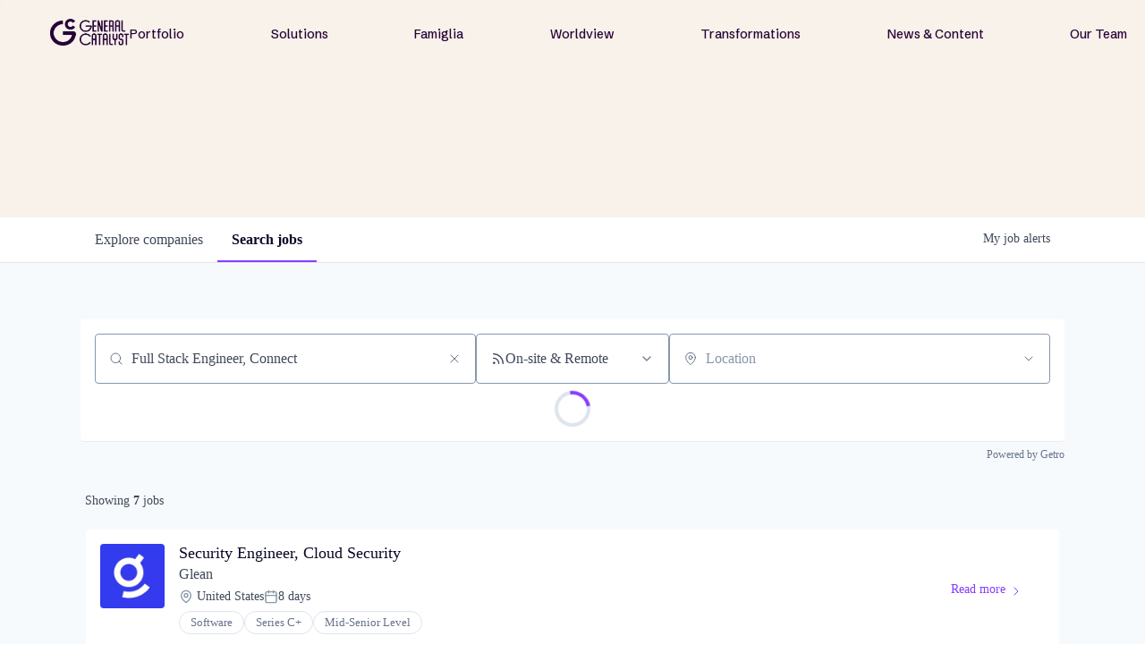

--- FILE ---
content_type: text/html; charset=utf-8
request_url: https://jobs.generalcatalyst.com/jobs?q=Full%20Stack%20Engineer,%20Connect
body_size: 23362
content:
<!DOCTYPE html><html lang="en"><head><link rel="shortcut icon" href="https://cdn.filestackcontent.com/hiNUr1YTk28egFVRdESZ" data-next-head=""/><title data-next-head="">Jobs | General Catalyst Job Board</title><meta name="description" property="og:description" content="Explore thousands of opportunities within the GC portfolio." data-next-head=""/><meta charSet="utf-8" data-next-head=""/><meta name="viewport" content="initial-scale=1.0, width=device-width" data-next-head=""/><link rel="apple-touch-icon" sizes="180x180" href="https://cdn.filestackcontent.com/hiNUr1YTk28egFVRdESZ" data-next-head=""/><link rel="icon" type="image/png" sizes="32x32" href="https://cdn.filestackcontent.com/hiNUr1YTk28egFVRdESZ" data-next-head=""/><link rel="icon" type="image/png" sizes="16x16" href="https://cdn.filestackcontent.com/hiNUr1YTk28egFVRdESZ" data-next-head=""/><link rel="shortcut icon" href="https://cdn.filestackcontent.com/hiNUr1YTk28egFVRdESZ" data-next-head=""/><link rel="canonical" href="https://jobs.generalcatalyst.com/jobs" data-next-head=""/><meta name="url" property="og:url" content="https://jobs.generalcatalyst.com" data-next-head=""/><meta name="type" property="og:type" content="website" data-next-head=""/><meta name="title" property="og:title" content="Jobs at General Catalyst Companies | General Catalyst" data-next-head=""/><meta name="image" property="og:image" content="http://cdn.filestackcontent.com/EKGAPxekS4yuHydXtMrK" data-next-head=""/><meta name="secure_url" property="og:image:secure_url" content="https://cdn.filestackcontent.com/EKGAPxekS4yuHydXtMrK" data-next-head=""/><meta name="twitter:card" content="summary_large_image" data-next-head=""/><meta name="twitter:image" content="https://cdn.filestackcontent.com/EKGAPxekS4yuHydXtMrK" data-next-head=""/><meta name="twitter:title" content="Jobs at General Catalyst Companies | General Catalyst" data-next-head=""/><meta name="twitter:description" content="Explore thousands of opportunities within the GC portfolio." data-next-head=""/><meta name="google-site-verification" content="CQNnZQRH0dvJgCqWABp64ULhLI69C53ULhWdJemAW_w" data-next-head=""/><script>!function(){var analytics=window.analytics=window.analytics||[];if(!analytics.initialize)if(analytics.invoked)window.console&&console.error&&console.error("Segment snippet included twice.");else{analytics.invoked=!0;analytics.methods=["trackSubmit","trackClick","trackLink","trackForm","pageview","identify","reset","group","track","ready","alias","debug","page","once","off","on","addSourceMiddleware","addIntegrationMiddleware","setAnonymousId","addDestinationMiddleware"];analytics.factory=function(e){return function(){if(window.analytics.initialized)return window.analytics[e].apply(window.analytics,arguments);var i=Array.prototype.slice.call(arguments);i.unshift(e);analytics.push(i);return analytics}};for(var i=0;i<analytics.methods.length;i++){var key=analytics.methods[i];analytics[key]=analytics.factory(key)}analytics.load=function(key,i){var t=document.createElement("script");t.type="text/javascript";t.async=!0;t.src="https://an.getro.com/analytics.js/v1/" + key + "/analytics.min.js";var n=document.getElementsByTagName("script")[0];n.parentNode.insertBefore(t,n);analytics._loadOptions=i};analytics._writeKey="VKRqdgSBA3lFoZSlbeHbrzqQkLPBcP7W";;analytics.SNIPPET_VERSION="4.16.1";
analytics.load("VKRqdgSBA3lFoZSlbeHbrzqQkLPBcP7W");

}}();</script><link rel="stylesheet" href="https://cdn-customers.getro.com/generalcatalyst/style.react.css??v=e2e07cf66c16dd27219fe7ec4d3c7b7ec360d381"/><link rel="preload" href="https://cdn.getro.com/assets/_next/static/css/b1414ae24606c043.css" as="style"/><link rel="stylesheet" href="https://cdn.getro.com/assets/_next/static/css/b1414ae24606c043.css" data-n-g=""/><noscript data-n-css=""></noscript><script defer="" nomodule="" src="https://cdn.getro.com/assets/_next/static/chunks/polyfills-42372ed130431b0a.js"></script><script id="jquery" src="https://ajax.googleapis.com/ajax/libs/jquery/3.6.0/jquery.min.js" defer="" data-nscript="beforeInteractive"></script><script src="https://cdn.getro.com/assets/_next/static/chunks/webpack-ab58b860c16628b6.js" defer=""></script><script src="https://cdn.getro.com/assets/_next/static/chunks/framework-a008f048849dfc11.js" defer=""></script><script src="https://cdn.getro.com/assets/_next/static/chunks/main-4151966bb5b4038b.js" defer=""></script><script src="https://cdn.getro.com/assets/_next/static/chunks/pages/_app-52002506ec936253.js" defer=""></script><script src="https://cdn.getro.com/assets/_next/static/chunks/a86620fd-3b4606652f1c2476.js" defer=""></script><script src="https://cdn.getro.com/assets/_next/static/chunks/07c2d338-19ca01e539922f81.js" defer=""></script><script src="https://cdn.getro.com/assets/_next/static/chunks/8230-afd6e299f7a6ae33.js" defer=""></script><script src="https://cdn.getro.com/assets/_next/static/chunks/4000-0acb5a82151cbee6.js" defer=""></script><script src="https://cdn.getro.com/assets/_next/static/chunks/9091-5cd776e8ee5ad3a3.js" defer=""></script><script src="https://cdn.getro.com/assets/_next/static/chunks/1637-66b68fc38bc6d10a.js" defer=""></script><script src="https://cdn.getro.com/assets/_next/static/chunks/3911-bec3a03c755777c4.js" defer=""></script><script src="https://cdn.getro.com/assets/_next/static/chunks/9117-6f216abbf55ba8cd.js" defer=""></script><script src="https://cdn.getro.com/assets/_next/static/chunks/1446-b10012f4e22f3c87.js" defer=""></script><script src="https://cdn.getro.com/assets/_next/static/chunks/5355-7de2c819d8cad6ea.js" defer=""></script><script src="https://cdn.getro.com/assets/_next/static/chunks/9582-aa7f986fdb36f43c.js" defer=""></script><script src="https://cdn.getro.com/assets/_next/static/chunks/7444-5b216bf1b914fcfd.js" defer=""></script><script src="https://cdn.getro.com/assets/_next/static/chunks/5809-2d37fe16713c0c21.js" defer=""></script><script src="https://cdn.getro.com/assets/_next/static/chunks/pages/jobs-67d76221fa675266.js" defer=""></script><script src="https://cdn.getro.com/assets/_next/static/wVUNz74L36J38sTj2A9V4/_buildManifest.js" defer=""></script><script src="https://cdn.getro.com/assets/_next/static/wVUNz74L36J38sTj2A9V4/_ssgManifest.js" defer=""></script><meta name="sentry-trace" content="cf4cd6787e3a7de1b683a40f25a071da-b2a354ca419964e4-0"/><meta name="baggage" content="sentry-environment=production,sentry-release=08a5512cff5c0e51019517bf0630219b287ce933,sentry-public_key=99c84790fa184cf49c16c34cd7113f75,sentry-trace_id=cf4cd6787e3a7de1b683a40f25a071da,sentry-org_id=129958,sentry-sampled=false,sentry-sample_rand=0.7361656647822632,sentry-sample_rate=0.033"/><style data-styled="" data-styled-version="5.3.11">.gVRrUK{box-sizing:border-box;margin:0;min-width:0;font-family:-apple-system,BlinkMacSystemFont,'Segoe UI','Roboto','Oxygen','Ubuntu','Cantarell','Fira Sans','Droid Sans','Helvetica Neue','sans-serif';font-weight:400;font-style:normal;font-size:16px;color:#3F495A;}/*!sc*/
.fyPcag{box-sizing:border-box;margin:0;min-width:0;background-color:#F7FAFC;min-height:100vh;-webkit-flex-direction:column;-ms-flex-direction:column;flex-direction:column;-webkit-align-items:stretch;-webkit-box-align:stretch;-ms-flex-align:stretch;align-items:stretch;}/*!sc*/
.dKubqp{box-sizing:border-box;margin:0;min-width:0;}/*!sc*/
.elbZCm{box-sizing:border-box;margin:0;min-width:0;width:100%;}/*!sc*/
.dFKghv{box-sizing:border-box;margin:0;min-width:0;box-shadow:0 1px 0 0 #e5e5e5;-webkit-flex-direction:row;-ms-flex-direction:row;flex-direction:row;width:100%;background-color:#ffffff;}/*!sc*/
.byBMUo{box-sizing:border-box;margin:0;min-width:0;max-width:100%;width:100%;margin-left:auto;margin-right:auto;}/*!sc*/
@media screen and (min-width:40em){.byBMUo{width:100%;}}/*!sc*/
@media screen and (min-width:65em){.byBMUo{width:1100px;}}/*!sc*/
.cyRTWj{box-sizing:border-box;margin:0;min-width:0;color:#4900FF;position:relative;-webkit-text-decoration:none;text-decoration:none;-webkit-transition:all ease 0.3s;transition:all ease 0.3s;text-transform:capitalize;-webkit-order:1;-ms-flex-order:1;order:1;padding-left:16px;padding-right:16px;padding-top:16px;padding-bottom:16px;font-size:16px;color:#3F495A;display:-webkit-box;display:-webkit-flex;display:-ms-flexbox;display:flex;-webkit-align-items:baseline;-webkit-box-align:baseline;-ms-flex-align:baseline;align-items:baseline;}/*!sc*/
@media screen and (min-width:40em){.cyRTWj{text-transform:capitalize;}}/*!sc*/
@media screen and (min-width:65em){.cyRTWj{text-transform:unset;}}/*!sc*/
.cyRTWj span{display:none;}/*!sc*/
.cyRTWj::after{content:'';position:absolute;left:0;right:0;bottom:0;height:0.125rem;background-color:#4900FF;opacity:0;-webkit-transition:opacity 0.3s;transition:opacity 0.3s;}/*!sc*/
.cyRTWj:hover{color:#3F495A;}/*!sc*/
.cyRTWj:active{background-color:#F7FAFC;-webkit-transform:scale(.94);-ms-transform:scale(.94);transform:scale(.94);}/*!sc*/
.cyRTWj.active{font-weight:600;color:#090925;}/*!sc*/
.cyRTWj.active::after{opacity:1;}/*!sc*/
@media screen and (min-width:40em){.cyRTWj{padding-left:16px;padding-right:16px;}}/*!sc*/
.ekJmTQ{box-sizing:border-box;margin:0;min-width:0;display:none;}/*!sc*/
@media screen and (min-width:40em){.ekJmTQ{display:none;}}/*!sc*/
@media screen and (min-width:65em){.ekJmTQ{display:inline-block;}}/*!sc*/
.hQFgTu{box-sizing:border-box;margin:0;min-width:0;color:#4900FF;position:relative;-webkit-text-decoration:none;text-decoration:none;-webkit-transition:all ease 0.3s;transition:all ease 0.3s;text-transform:capitalize;-webkit-order:0;-ms-flex-order:0;order:0;padding-left:16px;padding-right:16px;padding-top:16px;padding-bottom:16px;font-size:16px;color:#3F495A;display:-webkit-box;display:-webkit-flex;display:-ms-flexbox;display:flex;-webkit-align-items:baseline;-webkit-box-align:baseline;-ms-flex-align:baseline;align-items:baseline;}/*!sc*/
@media screen and (min-width:40em){.hQFgTu{text-transform:capitalize;}}/*!sc*/
@media screen and (min-width:65em){.hQFgTu{text-transform:unset;}}/*!sc*/
.hQFgTu span{display:none;}/*!sc*/
.hQFgTu::after{content:'';position:absolute;left:0;right:0;bottom:0;height:0.125rem;background-color:#4900FF;opacity:0;-webkit-transition:opacity 0.3s;transition:opacity 0.3s;}/*!sc*/
.hQFgTu:hover{color:#3F495A;}/*!sc*/
.hQFgTu:active{background-color:#F7FAFC;-webkit-transform:scale(.94);-ms-transform:scale(.94);transform:scale(.94);}/*!sc*/
.hQFgTu.active{font-weight:600;color:#090925;}/*!sc*/
.hQFgTu.active::after{opacity:1;}/*!sc*/
@media screen and (min-width:40em){.hQFgTu{padding-left:16px;padding-right:16px;}}/*!sc*/
.ioCEHO{box-sizing:border-box;margin:0;min-width:0;margin-left:auto;margin-right:16px;text-align:left;-webkit-flex-direction:column;-ms-flex-direction:column;flex-direction:column;-webkit-order:9999;-ms-flex-order:9999;order:9999;}/*!sc*/
@media screen and (min-width:40em){.ioCEHO{margin-right:16px;}}/*!sc*/
@media screen and (min-width:65em){.ioCEHO{margin-right:0;}}/*!sc*/
.iJaGyT{box-sizing:border-box;margin:0;min-width:0;position:relative;cursor:pointer;-webkit-transition:all ease 0.3s;transition:all ease 0.3s;border-radius:4px;font-size:16px;font-weight:500;display:-webkit-box;display:-webkit-flex;display:-ms-flexbox;display:flex;-webkit-tap-highlight-color:transparent;-webkit-align-items:center;-webkit-box-align:center;-ms-flex-align:center;align-items:center;font-family:-apple-system,BlinkMacSystemFont,'Segoe UI','Roboto','Oxygen','Ubuntu','Cantarell','Fira Sans','Droid Sans','Helvetica Neue','sans-serif';color:#3F495A;background-color:#FFFFFF;border-style:solid;border-color:#A3B1C2;border-width:1px;border:none;border-color:transparent;width:small;height:small;margin-top:8px;padding:8px 16px;padding-right:0;-webkit-align-self:center;-ms-flex-item-align:center;align-self:center;font-size:14px;}/*!sc*/
.iJaGyT:active{-webkit-transform:scale(.94);-ms-transform:scale(.94);transform:scale(.94);box-shadow:inset 0px 1.875px 1.875px rgba(0,0,0,0.12);}/*!sc*/
.iJaGyT:disabled{color:#A3B1C2;}/*!sc*/
.iJaGyT:hover{background-color:#F7FAFC;}/*!sc*/
.iJaGyT [role="progressbar"] > div > div{border-color:rgba(63,73,90,0.2);border-top-color:#090925;}/*!sc*/
@media screen and (min-width:40em){.iJaGyT{border-color:#A3B1C2;}}/*!sc*/
@media screen and (min-width:40em){.iJaGyT{padding-right:16px;}}/*!sc*/
.jUfIjB{box-sizing:border-box;margin:0;min-width:0;display:none;}/*!sc*/
@media screen and (min-width:40em){.jUfIjB{display:block;}}/*!sc*/
.iqghoL{box-sizing:border-box;margin:0;min-width:0;margin-left:auto !important;margin-right:auto !important;box-sizing:border-box;max-width:100%;position:static;z-index:1;margin-left:auto;margin-right:auto;width:100%;padding-top:0;padding-left:16px;padding-right:16px;padding-bottom:64px;}/*!sc*/
@media screen and (min-width:40em){.iqghoL{width:100%;}}/*!sc*/
@media screen and (min-width:65em){.iqghoL{width:1132px;}}/*!sc*/
.bkhDTe{box-sizing:border-box;margin:0;min-width:0;margin-top:64px;margin-bottom:32px;}/*!sc*/
.dOjeRb{box-sizing:border-box;margin:0;min-width:0;padding-left:16px;padding-right:16px;padding-top:8px;padding-bottom:8px;background:white;border:none;box-shadow:0px 1px 0px 0px rgba(0,0,0,0.06);border-radius:4px;padding:16px;margin-top:0px;margin-bottom:0px;}/*!sc*/
.dPOMYt{box-sizing:border-box;margin:0;min-width:0;position:relative;-webkit-flex-direction:column;-ms-flex-direction:column;flex-direction:column;}/*!sc*/
.eafdQG{box-sizing:border-box;margin:0;min-width:0;gap:8px;position:relative;-webkit-flex-direction:column;-ms-flex-direction:column;flex-direction:column;padding-bottom:8px;-webkit-align-items:flex-start;-webkit-box-align:flex-start;-ms-flex-align:flex-start;align-items:flex-start;}/*!sc*/
@media screen and (min-width:40em){.eafdQG{-webkit-flex-direction:column;-ms-flex-direction:column;flex-direction:column;}}/*!sc*/
@media screen and (min-width:65em){.eafdQG{-webkit-flex-direction:row;-ms-flex-direction:row;flex-direction:row;}}/*!sc*/
.dtqdsu{box-sizing:border-box;margin:0;min-width:0;-webkit-align-items:center;-webkit-box-align:center;-ms-flex-align:center;align-items:center;width:100%;position:relative;}/*!sc*/
.hNsqQD{box-sizing:border-box;margin:0;min-width:0;-webkit-align-self:center;-ms-flex-item-align:center;align-self:center;-webkit-flex-shrink:0;-ms-flex-negative:0;flex-shrink:0;stroke:currentColor;position:absolute;left:16px;color:#67738B;height:16px;width:16px;}/*!sc*/
.jPrzrh{box-sizing:border-box;margin:0;min-width:0;display:block;width:100%;padding:8px;-webkit-appearance:none;-moz-appearance:none;appearance:none;font-size:inherit;line-height:inherit;border:1px solid;border-radius:4px;color:inherit;background-color:transparent;border-color:#8797AB;font-size:16px;-webkit-transition:all .3s;transition:all .3s;color:#3F495A;background-color:#FFFFFF;border-color:#8797AB !important;padding-left:40px;padding-right:12px;padding-top:8px;padding-bottom:8px;font-size:16px;line-height:22px;height:40px;font-family:inherit!important;border-radius:4px;border:1px solid;height:56px;}/*!sc*/
.jPrzrh:disabled{background-color:#EDF2F7;color:#67738B;border-color:#DEE4ED;opacity:1;}/*!sc*/
.jPrzrh::-webkit-input-placeholder{color:#8797AB;}/*!sc*/
.jPrzrh::-moz-placeholder{color:#8797AB;}/*!sc*/
.jPrzrh:-ms-input-placeholder{color:#8797AB;}/*!sc*/
.jPrzrh::placeholder{color:#8797AB;}/*!sc*/
.jPrzrh:focus{outline:none !important;border-color:#3F495A;}/*!sc*/
.jPrzrh::-webkit-input-placeholder{color:#8797AB;font-size:16px;}/*!sc*/
.jPrzrh::-moz-placeholder{color:#8797AB;font-size:16px;}/*!sc*/
.jPrzrh:-ms-input-placeholder{color:#8797AB;font-size:16px;}/*!sc*/
.jPrzrh::placeholder{color:#8797AB;font-size:16px;}/*!sc*/
.gaTgQg{box-sizing:border-box;margin:0;min-width:0;stroke:#67738B;background:transparent;position:absolute;right:16px;cursor:pointer;display:-webkit-box;display:-webkit-flex;display:-ms-flexbox;display:flex;-webkit-align-items:center;-webkit-box-align:center;-ms-flex-align:center;align-items:center;color:#67738B;}/*!sc*/
.fhUgHl{box-sizing:border-box;margin:0;min-width:0;-webkit-align-self:center;-ms-flex-item-align:center;align-self:center;-webkit-flex-shrink:0;-ms-flex-negative:0;flex-shrink:0;stroke:currentColor;color:#67738B;width:1em;height:1em;}/*!sc*/
.gpYOrq{box-sizing:border-box;margin:0;min-width:0;width:100%;max-width:100%;position:relative;}/*!sc*/
@media screen and (min-width:40em){.gpYOrq{max-width:100%;}}/*!sc*/
@media screen and (min-width:65em){.gpYOrq{max-width:216px;}}/*!sc*/
.ifTlGn{box-sizing:border-box;margin:0;min-width:0;border:1px solid;border-color:#8797AB;border-radius:4px;height:56px;width:100%;color:#3F495A;font-size:16px;line-height:24px;-webkit-box-pack:justify;-webkit-justify-content:space-between;-ms-flex-pack:justify;justify-content:space-between;-webkit-align-items:center;-webkit-box-align:center;-ms-flex-align:center;align-items:center;padding:12px 16px;cursor:pointer;}/*!sc*/
.hMzqbi{box-sizing:border-box;margin:0;min-width:0;-webkit-box-pack:justify;-webkit-justify-content:space-between;-ms-flex-pack:justify;justify-content:space-between;-webkit-align-items:center;-webkit-box-align:center;-ms-flex-align:center;align-items:center;gap:8px;}/*!sc*/
.gKbVEE{box-sizing:border-box;margin:0;min-width:0;width:16px;height:16px;}/*!sc*/
.hOzwRQ{box-sizing:border-box;margin:0;min-width:0;color:#67738B;width:16px;height:16px;}/*!sc*/
.bQTaFj{box-sizing:border-box;margin:0;min-width:0;position:relative;width:100%;}/*!sc*/
.bQTaFj svg{margin-left:0px;}/*!sc*/
.CPtuy{box-sizing:border-box;margin:0;min-width:0;display:block;width:100%;padding:8px;-webkit-appearance:none;-moz-appearance:none;appearance:none;font-size:inherit;line-height:inherit;border:1px solid;border-radius:4px;color:inherit;background-color:transparent;border-color:#8797AB;font-size:16px;-webkit-transition:all .3s;transition:all .3s;color:#3F495A;background-color:#FFFFFF;border-color:#8797AB !important;padding-left:40px;padding-right:12px;padding-top:8px;padding-bottom:8px;font-size:16px;line-height:22px;height:40px;font-family:inherit!important;border-radius:4px;border:1px solid;-webkit-transition:none;transition:none;text-transform:none;height:56px;}/*!sc*/
.CPtuy:disabled{background-color:#EDF2F7;color:#67738B;border-color:#DEE4ED;opacity:1;}/*!sc*/
.CPtuy::-webkit-input-placeholder{color:#8797AB;}/*!sc*/
.CPtuy::-moz-placeholder{color:#8797AB;}/*!sc*/
.CPtuy:-ms-input-placeholder{color:#8797AB;}/*!sc*/
.CPtuy::placeholder{color:#8797AB;}/*!sc*/
.CPtuy:focus{outline:none !important;border-color:#3F495A;}/*!sc*/
.CPtuy::-webkit-input-placeholder{color:#8797AB;font-size:16px;}/*!sc*/
.CPtuy::-moz-placeholder{color:#8797AB;font-size:16px;}/*!sc*/
.CPtuy:-ms-input-placeholder{color:#8797AB;font-size:16px;}/*!sc*/
.CPtuy::placeholder{color:#8797AB;font-size:16px;}/*!sc*/
.ePOtqE{box-sizing:border-box;margin:0;min-width:0;gap:24px;-webkit-flex-direction:column;-ms-flex-direction:column;flex-direction:column;}/*!sc*/
@media screen and (min-width:40em){.ePOtqE{gap:8px;-webkit-flex-direction:row;-ms-flex-direction:row;flex-direction:row;}}/*!sc*/
.imIhDR{box-sizing:border-box;margin:0;min-width:0;gap:0px;width:100%;}/*!sc*/
@media screen and (min-width:40em){.imIhDR{gap:0px;}}/*!sc*/
@media screen and (min-width:65em){.imIhDR{gap:8px;}}/*!sc*/
@media screen and (min-width:40em){.imIhDR{width:50%;}}/*!sc*/
@media screen and (min-width:65em){.imIhDR{width:100%;}}/*!sc*/
.hBsjQI{box-sizing:border-box;margin:0;min-width:0;overflow:hidden;z-index:1;max-width:850px;}/*!sc*/
.kDugEE{box-sizing:border-box;margin:0;min-width:0;display:none;gap:8px;-webkit-flex-wrap:wrap;-ms-flex-wrap:wrap;flex-wrap:wrap;height:34px;overflow:hidden;}/*!sc*/
@media screen and (min-width:40em){.kDugEE{display:none;}}/*!sc*/
@media screen and (min-width:65em){.kDugEE{display:-webkit-box;display:-webkit-flex;display:-ms-flexbox;display:flex;}}/*!sc*/
.kDugEE button{padding:0px;}/*!sc*/
.cYZSww{box-sizing:border-box;margin:0;min-width:0;box-sizing:border-box;-webkit-order:3;-ms-flex-order:3;order:3;}/*!sc*/
.gEjMnB{box-sizing:border-box;margin:0;min-width:0;z-index:999;border:1px solid;border-radius:4px;-webkit-align-items:left;-webkit-box-align:left;-ms-flex-align:left;align-items:left;width:100%;padding:4px 16px;-webkit-box-pack:justify;-webkit-justify-content:space-between;-ms-flex-pack:justify;justify-content:space-between;gap:4px;border-color:#DEE4ED;height:32px;position:relative;cursor:pointer;}/*!sc*/
@media screen and (min-width:40em){.gEjMnB{-webkit-align-items:center;-webkit-box-align:center;-ms-flex-align:center;align-items:center;width:auto;}}/*!sc*/
.bTFOLE{box-sizing:border-box;margin:0;min-width:0;font-size:14px;font-weight:500;line-height:24px;color:#3F495A;}/*!sc*/
.jKkGwI{box-sizing:border-box;margin:0;min-width:0;-webkit-align-self:center;-ms-flex-item-align:center;align-self:center;-webkit-flex-shrink:0;-ms-flex-negative:0;flex-shrink:0;color:#3F495A;width:16px;height:16px;}/*!sc*/
.jKkGwI stroke{main:#3F495A;dark:#090925;subtle:#67738B;placeholder:#8797AB;link:#3F495A;link-accent:#4900FF;error:#D90218;}/*!sc*/
.iKBhxn{box-sizing:border-box;margin:0;min-width:0;box-sizing:border-box;-webkit-order:4;-ms-flex-order:4;order:4;}/*!sc*/
.bmrzoG{box-sizing:border-box;margin:0;min-width:0;box-sizing:border-box;-webkit-order:5;-ms-flex-order:5;order:5;}/*!sc*/
.disCzZ{box-sizing:border-box;margin:0;min-width:0;padding-top:8px;-webkit-box-pack:end;-webkit-justify-content:flex-end;-ms-flex-pack:end;justify-content:flex-end;}/*!sc*/
.cMUIwX{box-sizing:border-box;margin:0;min-width:0;color:#4900FF;position:relative;text-align:right;-webkit-text-decoration:none;text-decoration:none;color:#67738B !important;font-size:12px;}/*!sc*/
.cMUIwX:hover{color:#3F495A !important;-webkit-text-decoration:underline;text-decoration:underline;}/*!sc*/
.gzvRyC{box-sizing:border-box;margin:0;min-width:0;-webkit-flex-direction:column;-ms-flex-direction:column;flex-direction:column;padding-bottom:32px;}/*!sc*/
.jVkuIv{box-sizing:border-box;margin:0;min-width:0;padding-bottom:8px;}/*!sc*/
.eeJJhv{box-sizing:border-box;margin:0;min-width:0;padding-left:5px;padding-right:5px;font-size:14px;margin-right:8px;}/*!sc*/
.jnWDSA{box-sizing:border-box;margin:0;min-width:0;-webkit-flex-direction:row;-ms-flex-direction:row;flex-direction:row;-webkit-box-pack:start;-webkit-justify-content:flex-start;-ms-flex-pack:start;justify-content:flex-start;}/*!sc*/
.jBIkRB{box-sizing:border-box;margin:0;min-width:0;height:24px;display:-webkit-box;display:-webkit-flex;display:-ms-flexbox;display:flex;-webkit-align-items:center;-webkit-box-align:center;-ms-flex-align:center;align-items:center;-webkit-box-flex:2;-webkit-flex-grow:2;-ms-flex-positive:2;flex-grow:2;}/*!sc*/
@media screen and (min-width:40em){.jBIkRB{-webkit-box-flex:unset;-webkit-flex-grow:unset;-ms-flex-positive:unset;flex-grow:unset;}}/*!sc*/
.lnfrVq{box-sizing:border-box;margin:0;min-width:0;color:#3F495A;}/*!sc*/
.dYQMIk{box-sizing:border-box;margin:0;min-width:0;margin:0;padding-top:4px;-webkit-flex-direction:column;-ms-flex-direction:column;flex-direction:column;}/*!sc*/
.hHlBPa{box-sizing:border-box;margin:0;min-width:0;padding-left:5px;padding-right:5px;}/*!sc*/
.bQOKkJ{box-sizing:border-box;margin:0;min-width:0;border-radius:4px;box-shadow:none;padding:32px;background-color:#FFFFFF;margin-left:1px;margin-right:1px;padding-left:16px;padding-right:16px;padding-top:8px;padding-bottom:8px;background:white;border-style:solid;border-color:#DEE4ED;border-width:1px;-webkit-transition:all ease .3s;transition:all ease .3s;position:relative;border:none;margin-top:2px;margin-bottom:2px;box-shadow:0px 1px 0px 0px rgba(0,0,0,0.06);border-radius:4px;border-left-color:unset;border-left-width:unset;border-left-style:unset;border-bottom-width:0;z-index:1;padding:8px;}/*!sc*/
@media screen and (min-width:40em){.bQOKkJ{margin-top:8px;margin-bottom:8px;}}/*!sc*/
.bQOKkJ.discarded{box-shadow:none;cursor:default;}/*!sc*/
.bQOKkJ:hover{box-shadow:0px 1px 2px 0px rgba(27,36,50,0.04),0px 1px 16px 0px rgba(27,36,50,0.06);z-index:2;cursor:pointer;}/*!sc*/
.bQOKkJ:hover .hover-active{opacity:0.5;}/*!sc*/
.bQOKkJ:not(:last-child){margin-bottom:8px;}/*!sc*/
@media screen and (min-width:40em){.bQOKkJ{padding:16px;}}/*!sc*/
.fTdfXY{box-sizing:border-box;margin:0;min-width:0;-webkit-transition:all ease .3s;transition:all ease .3s;opacity:1;width:100%;}/*!sc*/
.keQdb{box-sizing:border-box;margin:0;min-width:0;height:40px;width:40px;margin-right:8px;}/*!sc*/
@media screen and (min-width:40em){.keQdb{height:72px;}}/*!sc*/
@media screen and (min-width:40em){.keQdb{width:72px;}}/*!sc*/
.gNMeSM{box-sizing:border-box;margin:0;min-width:0;-webkit-appearance:none;-moz-appearance:none;appearance:none;display:inline-block;text-align:center;line-height:inherit;-webkit-text-decoration:none;text-decoration:none;font-size:inherit;padding-left:16px;padding-right:16px;padding-top:8px;padding-bottom:8px;color:#ffffff;background-color:#4900FF;border:none;border-radius:4px;padding-left:8px;padding-right:8px;font-size:16px;position:relative;z-index:2;cursor:pointer;-webkit-transition:all ease 0.3s;transition:all ease 0.3s;border-radius:4px;font-weight:500;display:-webkit-box;display:-webkit-flex;display:-ms-flexbox;display:flex;-webkit-tap-highlight-color:transparent;-webkit-align-items:center;-webkit-box-align:center;-ms-flex-align:center;align-items:center;font-family:-apple-system,BlinkMacSystemFont,'Segoe UI','Roboto','Oxygen','Ubuntu','Cantarell','Fira Sans','Droid Sans','Helvetica Neue','sans-serif';color:#3F495A;background-color:transparent;border-style:solid;border-color:#A3B1C2;border-width:1px;border:none;-webkit-box-pack:unset;-webkit-justify-content:unset;-ms-flex-pack:unset;justify-content:unset;-webkit-text-decoration:none;text-decoration:none;white-space:nowrap;margin-right:16px;padding:0;height:100%;margin:0;}/*!sc*/
.gNMeSM:active{-webkit-transform:scale(.94);-ms-transform:scale(.94);transform:scale(.94);box-shadow:inset 0px 1.875px 1.875px rgba(0,0,0,0.12);}/*!sc*/
.gNMeSM:disabled{color:#A3B1C2;}/*!sc*/
.gNMeSM:hover{-webkit-text-decoration:underline;text-decoration:underline;}/*!sc*/
.gNMeSM [role="progressbar"] > div > div{border-color:rgba(63,73,90,0.2);border-top-color:#090925;}/*!sc*/
.hA-DOfg{box-sizing:border-box;margin:0;min-width:0;position:relative;font-weight:500;color:#3F495A;height:100%;width:100%;border-radius:4px;-webkit-align-items:flex-start;-webkit-box-align:flex-start;-ms-flex-align:flex-start;align-items:flex-start;}/*!sc*/
.YUNNQ{box-sizing:border-box;margin:0;min-width:0;border-radius:4px;overflow:hidden;object-fit:contain;width:100%;height:100%;border-radius:4px;overflow:hidden;object-fit:contain;width:100%;height:100%;width:72px;height:72px;}/*!sc*/
.iyCkWY{box-sizing:border-box;margin:0;min-width:0;width:50%;padding-left:8px;padding-right:8px;-webkit-flex-direction:column;-ms-flex-direction:column;flex-direction:column;-webkit-flex:1 1 auto;-ms-flex:1 1 auto;flex:1 1 auto;}/*!sc*/
.fQRiYO{box-sizing:border-box;margin:0;min-width:0;margin-bottom:4px;font-size:16px;width:100%;}/*!sc*/
@media screen and (min-width:40em){.fQRiYO{font-size:18px;}}/*!sc*/
.ckqWSn{box-sizing:border-box;margin:0;min-width:0;padding-left:8px;padding-right:8px;font-size:16px;position:relative;z-index:2;cursor:pointer;-webkit-transition:all ease 0.3s;transition:all ease 0.3s;border-radius:4px;font-weight:500;display:-webkit-box;display:-webkit-flex;display:-ms-flexbox;display:flex;-webkit-tap-highlight-color:transparent;-webkit-align-items:center;-webkit-box-align:center;-ms-flex-align:center;align-items:center;font-family:-apple-system,BlinkMacSystemFont,'Segoe UI','Roboto','Oxygen','Ubuntu','Cantarell','Fira Sans','Droid Sans','Helvetica Neue','sans-serif';color:#3F495A;background-color:transparent;border-style:solid;border-color:#A3B1C2;border-width:1px;border:none;-webkit-box-pack:unset;-webkit-justify-content:unset;-ms-flex-pack:unset;justify-content:unset;-webkit-text-decoration:none;text-decoration:none;white-space:nowrap;margin-right:16px;padding:0;max-width:100%;white-space:break-spaces;display:inline-block;}/*!sc*/
.ckqWSn:active{-webkit-transform:scale(.94);-ms-transform:scale(.94);transform:scale(.94);box-shadow:inset 0px 1.875px 1.875px rgba(0,0,0,0.12);}/*!sc*/
.ckqWSn:disabled{color:#A3B1C2;}/*!sc*/
.ckqWSn:hover{-webkit-text-decoration:underline;text-decoration:underline;}/*!sc*/
.ckqWSn [role="progressbar"] > div > div{border-color:rgba(63,73,90,0.2);border-top-color:#090925;}/*!sc*/
.iPxVlv{box-sizing:border-box;margin:0;min-width:0;-webkit-flex-direction:column-reverse;-ms-flex-direction:column-reverse;flex-direction:column-reverse;-webkit-align-items:baseline;-webkit-box-align:baseline;-ms-flex-align:baseline;align-items:baseline;}/*!sc*/
@media screen and (min-width:40em){.iPxVlv{-webkit-flex-direction:row;-ms-flex-direction:row;flex-direction:row;}}/*!sc*/
.kdTElY{box-sizing:border-box;margin:0;min-width:0;white-space:break-spaces;overflow:hidden;text-overflow:ellipsis;font-size:16px;color:#090925;font-weight:500;}/*!sc*/
@media screen and (min-width:40em){.kdTElY{font-size:18px;}}/*!sc*/
.cWqJGK{box-sizing:border-box;margin:0;min-width:0;-webkit-appearance:none;-moz-appearance:none;appearance:none;display:inline-block;text-align:center;line-height:inherit;-webkit-text-decoration:none;text-decoration:none;font-size:inherit;padding-left:16px;padding-right:16px;padding-top:8px;padding-bottom:8px;color:#ffffff;background-color:#4900FF;border:none;border-radius:4px;padding-left:8px;padding-right:8px;font-size:16px;position:relative;z-index:2;cursor:pointer;-webkit-transition:all ease 0.3s;transition:all ease 0.3s;border-radius:4px;font-weight:500;display:-webkit-box;display:-webkit-flex;display:-ms-flexbox;display:flex;-webkit-tap-highlight-color:transparent;-webkit-align-items:center;-webkit-box-align:center;-ms-flex-align:center;align-items:center;font-family:-apple-system,BlinkMacSystemFont,'Segoe UI','Roboto','Oxygen','Ubuntu','Cantarell','Fira Sans','Droid Sans','Helvetica Neue','sans-serif';color:#3F495A;background-color:transparent;border-style:solid;border-color:#A3B1C2;border-width:1px;border:none;-webkit-box-pack:unset;-webkit-justify-content:unset;-ms-flex-pack:unset;justify-content:unset;-webkit-text-decoration:none;text-decoration:none;white-space:nowrap;margin-right:16px;padding:0;white-space:break-spaces;text-align:left;font-size:14px;margin-bottom:8px;display:inline-block;}/*!sc*/
.cWqJGK:active{-webkit-transform:scale(.94);-ms-transform:scale(.94);transform:scale(.94);box-shadow:inset 0px 1.875px 1.875px rgba(0,0,0,0.12);}/*!sc*/
.cWqJGK:disabled{color:#A3B1C2;}/*!sc*/
.cWqJGK:hover{-webkit-text-decoration:underline;text-decoration:underline;}/*!sc*/
.cWqJGK [role="progressbar"] > div > div{border-color:rgba(63,73,90,0.2);border-top-color:#090925;}/*!sc*/
@media screen and (min-width:40em){.cWqJGK{font-size:16px;}}/*!sc*/
.iJFUtG{box-sizing:border-box;margin:0;min-width:0;gap:16px;-webkit-flex-wrap:wrap;-ms-flex-wrap:wrap;flex-wrap:wrap;}/*!sc*/
.dlgpap{box-sizing:border-box;margin:0;min-width:0;-webkit-align-items:flex-start;-webkit-box-align:flex-start;-ms-flex-align:flex-start;align-items:flex-start;color:#8797AB;}/*!sc*/
.flyIlk{box-sizing:border-box;margin:0;min-width:0;height:16px;width:16px;}/*!sc*/
.gRUtHQ{box-sizing:border-box;margin:0;min-width:0;font-size:14px;color:#3F495A;margin-left:4px;}/*!sc*/
.hYaoSM{box-sizing:border-box;margin:0;min-width:0;text-transform:capitalize;}/*!sc*/
.ejsdCL{box-sizing:border-box;margin:0;min-width:0;gap:4px;-webkit-align-items:center;-webkit-box-align:center;-ms-flex-align:center;align-items:center;color:#8797AB;}/*!sc*/
.gKGDpF{box-sizing:border-box;margin:0;min-width:0;font-size:14px;color:#3F495A;}/*!sc*/
.iTmkZA{box-sizing:border-box;margin:0;min-width:0;margin-top:8px;row-gap:4px;-webkit-column-gap:4px;column-gap:4px;-webkit-flex-wrap:wrap;-ms-flex-wrap:wrap;flex-wrap:wrap;}/*!sc*/
.iTmkZA > div{margin-right:0;}/*!sc*/
.iWmnaN{box-sizing:border-box;margin:0;min-width:0;overflow:hidden;height:0;width:0;-webkit-align-self:center;-ms-flex-item-align:center;align-self:center;padding-left:0;padding-right:0;-webkit-align-items:center;-webkit-box-align:center;-ms-flex-align:center;align-items:center;}/*!sc*/
@media screen and (min-width:40em){.iWmnaN{height:0;width:0;padding-left:0;padding-right:0;}}/*!sc*/
@media screen and (min-width:65em){.iWmnaN{height:unset;width:unset;padding-left:8px;padding-right:8px;}}/*!sc*/
.bIwKas{box-sizing:border-box;margin:0;min-width:0;cursor:pointer;position:relative;-webkit-transition:unset;transition:unset;border-radius:4px;font-size:16px;font-weight:500;display:-webkit-box;display:-webkit-flex;display:-ms-flexbox;display:flex;-webkit-tap-highlight-color:transparent;-webkit-align-items:center;-webkit-box-align:center;-ms-flex-align:center;align-items:center;font-family:-apple-system,BlinkMacSystemFont,'Segoe UI','Roboto','Oxygen','Ubuntu','Cantarell','Fira Sans','Droid Sans','Helvetica Neue','sans-serif';color:#4900FF;background-color:#ffffff;border-style:solid;border-color:#4900FF;border-width:1px;box-shadow:none;padding-left:16px;padding-right:16px;-webkit-text-decoration:none;text-decoration:none;padding-top:8px;padding-bottom:8px;border:none;z-index:1;position:static;background-color:#ffffff;color:#4900FF;width:100%;font-size:14px;}/*!sc*/
.bIwKas:active{-webkit-transform:scale(.94);-ms-transform:scale(.94);transform:scale(.94);box-shadow:inset 0px 1.875px 1.875px rgba(0,0,0,0.12);}/*!sc*/
.bIwKas:disabled{color:#8A75F0;}/*!sc*/
.bIwKas:disabled:not(.ladda-button){background-color:#F7FAFC;}/*!sc*/
.bIwKas:hover{background-color:#ffffff;}/*!sc*/
.bIwKas [role="progressbar"] > div > div{border-color:rgba(63,73,90,0.2);border-top-color:#090925;}/*!sc*/
.bIwKas.ladda-button [role="progressbar"] > div > div{border-color:rgba(109,51,255,0.15);border-top-color:#6D33FF;}/*!sc*/
.bIwKas:after{content:'';position:absolute;left:0;top:0;right:0;bottom:0;}/*!sc*/
.bIwKas:hover{background-color:#ffffff;}/*!sc*/
.bIwKas:active{-webkit-transform:none;-ms-transform:none;transform:none;}/*!sc*/
.krytts{box-sizing:border-box;margin:0;min-width:0;position:absolute;width:1px;height:1px;padding:0;margin:-1px;overflow:hidden;-webkit-clip:rect(,0,0,0,0);clip:rect(,0,0,0,0);white-space:nowrap;border:none;}/*!sc*/
.jINRRc{box-sizing:border-box;margin:0;min-width:0;-webkit-align-self:center;-ms-flex-item-align:center;align-self:center;-webkit-flex-shrink:0;-ms-flex-negative:0;flex-shrink:0;height:16px;width:16px;margin-top:4px;margin-left:4px;}/*!sc*/
.eVOJZw{box-sizing:border-box;margin:0;min-width:0;border-radius:4px;box-shadow:none;padding:32px;background-color:#FFFFFF;margin-left:1px;margin-right:1px;padding-left:16px;padding-right:16px;padding-top:8px;padding-bottom:8px;background:white;border-style:solid;border-color:#DEE4ED;border-width:1px;-webkit-transition:all ease .3s;transition:all ease .3s;position:relative;border:none;margin-top:2px;margin-bottom:2px;box-shadow:0px 1px 0px 0px rgba(0,0,0,0.06);border-radius:4px;border-left-color:unset;border-left-width:unset;border-left-style:unset;border-bottom-width:1px;z-index:1;padding:8px;}/*!sc*/
@media screen and (min-width:40em){.eVOJZw{margin-top:8px;margin-bottom:8px;}}/*!sc*/
.eVOJZw.discarded{box-shadow:none;cursor:default;}/*!sc*/
.eVOJZw:hover{box-shadow:0px 1px 2px 0px rgba(27,36,50,0.04),0px 1px 16px 0px rgba(27,36,50,0.06);z-index:2;cursor:pointer;}/*!sc*/
.eVOJZw:hover .hover-active{opacity:0.5;}/*!sc*/
.eVOJZw:not(:last-child){margin-bottom:8px;}/*!sc*/
@media screen and (min-width:40em){.eVOJZw{padding:16px;}}/*!sc*/
.fIUOoG{box-sizing:border-box;margin:0;min-width:0;justify-self:flex-end;margin-top:auto;-webkit-flex-direction:row;-ms-flex-direction:row;flex-direction:row;width:100%;background-color:transparent;padding-top:32px;padding-bottom:32px;}/*!sc*/
.Jizzq{box-sizing:border-box;margin:0;min-width:0;width:100%;margin-left:auto;margin-right:auto;-webkit-flex-direction:column;-ms-flex-direction:column;flex-direction:column;text-align:center;}/*!sc*/
@media screen and (min-width:40em){.Jizzq{width:1100px;}}/*!sc*/
.fONCsf{box-sizing:border-box;margin:0;min-width:0;color:#4900FF;-webkit-align-self:center;-ms-flex-item-align:center;align-self:center;margin-bottom:16px;color:#090925;width:120px;}/*!sc*/
.bfORaf{box-sizing:border-box;margin:0;min-width:0;color:currentColor;width:100%;height:auto;}/*!sc*/
.gkPOSa{box-sizing:border-box;margin:0;min-width:0;-webkit-flex-direction:row;-ms-flex-direction:row;flex-direction:row;-webkit-box-pack:center;-webkit-justify-content:center;-ms-flex-pack:center;justify-content:center;-webkit-flex-wrap:wrap;-ms-flex-wrap:wrap;flex-wrap:wrap;}/*!sc*/
.hDtUlk{box-sizing:border-box;margin:0;min-width:0;-webkit-appearance:none;-moz-appearance:none;appearance:none;display:inline-block;text-align:center;line-height:inherit;-webkit-text-decoration:none;text-decoration:none;font-size:inherit;padding-left:16px;padding-right:16px;padding-top:8px;padding-bottom:8px;color:#ffffff;background-color:#4900FF;border:none;border-radius:4px;padding-left:8px;padding-right:8px;font-size:16px;position:relative;z-index:2;cursor:pointer;-webkit-transition:all ease 0.3s;transition:all ease 0.3s;border-radius:4px;font-weight:500;display:-webkit-box;display:-webkit-flex;display:-ms-flexbox;display:flex;-webkit-tap-highlight-color:transparent;-webkit-align-items:center;-webkit-box-align:center;-ms-flex-align:center;align-items:center;font-family:-apple-system,BlinkMacSystemFont,'Segoe UI','Roboto','Oxygen','Ubuntu','Cantarell','Fira Sans','Droid Sans','Helvetica Neue','sans-serif';color:#3F495A;background-color:transparent;border-style:solid;border-color:#A3B1C2;border-width:1px;border:none;-webkit-box-pack:unset;-webkit-justify-content:unset;-ms-flex-pack:unset;justify-content:unset;-webkit-text-decoration:none;text-decoration:none;white-space:nowrap;margin-right:16px;padding:0;color:#67738B;padding-top:4px;padding-bottom:4px;font-size:12px;}/*!sc*/
.hDtUlk:active{-webkit-transform:scale(.94);-ms-transform:scale(.94);transform:scale(.94);box-shadow:inset 0px 1.875px 1.875px rgba(0,0,0,0.12);}/*!sc*/
.hDtUlk:disabled{color:#A3B1C2;}/*!sc*/
.hDtUlk:hover{-webkit-text-decoration:underline;text-decoration:underline;}/*!sc*/
.hDtUlk [role="progressbar"] > div > div{border-color:rgba(63,73,90,0.2);border-top-color:#090925;}/*!sc*/
data-styled.g1[id="sc-aXZVg"]{content:"gVRrUK,fyPcag,dKubqp,elbZCm,dFKghv,byBMUo,cyRTWj,ekJmTQ,hQFgTu,ioCEHO,iJaGyT,jUfIjB,iqghoL,bkhDTe,dOjeRb,dPOMYt,eafdQG,dtqdsu,hNsqQD,jPrzrh,gaTgQg,fhUgHl,gpYOrq,ifTlGn,hMzqbi,gKbVEE,hOzwRQ,bQTaFj,CPtuy,ePOtqE,imIhDR,hBsjQI,kDugEE,cYZSww,gEjMnB,bTFOLE,jKkGwI,iKBhxn,bmrzoG,disCzZ,cMUIwX,gzvRyC,jVkuIv,eeJJhv,jnWDSA,jBIkRB,lnfrVq,dYQMIk,hHlBPa,bQOKkJ,fTdfXY,keQdb,gNMeSM,hA-DOfg,YUNNQ,iyCkWY,fQRiYO,ckqWSn,iPxVlv,kdTElY,cWqJGK,iJFUtG,dlgpap,flyIlk,gRUtHQ,hYaoSM,ejsdCL,gKGDpF,iTmkZA,iWmnaN,bIwKas,krytts,jINRRc,eVOJZw,fIUOoG,Jizzq,fONCsf,bfORaf,gkPOSa,hDtUlk,"}/*!sc*/
.fteAEG{display:-webkit-box;display:-webkit-flex;display:-ms-flexbox;display:flex;}/*!sc*/
data-styled.g2[id="sc-gEvEer"]{content:"fteAEG,"}/*!sc*/
.flWBVF{box-sizing:border-box;margin:0;min-width:0;container-type:inline-size;container-name:hero;}/*!sc*/
.dMsRPt{box-sizing:border-box;margin:0;min-width:0;position:relative;background-size:cover;background-position:center center;text-align:center;padding-top:32px;padding-bottom:32px;color:#ffffff;}/*!sc*/
@media (min-width:480px){.dMsRPt{padding:calc(10 * 0.5rem) 0;}}/*!sc*/
.dMsRPt::before{content:'';position:absolute;left:0;right:0;top:0;bottom:0;background-color:#F8F2EA;z-index:2;}/*!sc*/
.cmDbPT{box-sizing:border-box;margin:0;min-width:0;margin-left:auto !important;margin-right:auto !important;box-sizing:border-box;max-width:100%;position:relative;z-index:3;margin-left:auto;margin-right:auto;width:100%;padding-top:0;padding-left:16px;padding-right:16px;}/*!sc*/
@media screen and (min-width:40em){.cmDbPT{width:100%;}}/*!sc*/
@media screen and (min-width:65em){.cmDbPT{width:1132px;}}/*!sc*/
.jznJNJ{box-sizing:border-box;margin:0;min-width:0;position:relative;height:auto;display:-webkit-inline-box;display:-webkit-inline-flex;display:-ms-inline-flexbox;display:inline-flex;-webkit-align-items:center;-webkit-box-align:center;-ms-flex-align:center;align-items:center;margin-right:8px;padding-left:12px;padding-right:12px;border-radius:100px;background-color:transparent;color:#DEE4ED;border:1px solid;border-color:#DEE4ED;max-width:100%;padding-top:4px;padding-bottom:4px;padding-right:12px;}/*!sc*/
.jznJNJ [data-item=close-icon]{-webkit-transition:all 0.1s ease 0s;transition:all 0.1s ease 0s;opacity:0.5;}/*!sc*/
.jznJNJ:hover [data-item=close-icon]{opacity:1;}/*!sc*/
.jufJjt{box-sizing:border-box;margin:0;min-width:0;line-height:16px;font-size:13px;color:#67738B;}/*!sc*/
.exMvxQ{box-sizing:border-box;margin:0;min-width:0;-webkit-text-decoration:none;text-decoration:none;color:currentColor;width:100%;height:auto;}/*!sc*/
data-styled.g3[id="sc-eqUAAy"]{content:"flWBVF,dMsRPt,cmDbPT,jznJNJ,jufJjt,exMvxQ,"}/*!sc*/
</style></head><body id="main-wrapper" class="custom-design-generalcatalyst"><div id="root"></div><div id="__next"><div class="sc-aXZVg gVRrUK"><div class="" style="position:fixed;top:0;left:0;height:2px;background:transparent;z-index:99999999999;width:100%"><div class="" style="height:100%;background:#4900FF;transition:all 500ms ease;width:0%"><div style="box-shadow:0 0 10px #4900FF, 0 0 10px #4900FF;width:5%;opacity:1;position:absolute;height:100%;transition:all 500ms ease;transform:rotate(3deg) translate(0px, -4px);left:-10rem"></div></div></div><div id="wlc-main" class="sc-aXZVg sc-gEvEer fyPcag fteAEG network-container"><div data-testid="custom-header" id="generalcatalyst-custom-header" class="sc-aXZVg dKubqp generalcatalyst-custom-part">
<div class="cd-wrapper">
  <div class="nav-wrapper">
    <div class="nav-fixed-wrapper">
      <div class="nav-backdrop-filter"> </div>
      <div data-w-id="63a8a340-c5d4-a4ad-7891-758ebfc00d2d" data-animation="default" data-collapse="medium"
        data-duration="0" data-easing="ease" data-easing2="ease" role="banner" class="nav-bar w-nav" style="">
        <a href="https://www.generalcatalyst.com/" data-rightclick-modal="Logo-Kit" aria-current="page"
          class="nav-menu-logo-wrapper-new-2 desktop-only right-click-element w-nav-brand w--current" aria-label="home">

          <div data-w-id="e90db973-100e-79bc-24c4-afe87718807a" class="gc-nav-logo w-embed"
            style="will-change: opacity">
            <img src="https://cdn-customers.getro.com/generalcatalyst/images/GC_Logo_Purple_RGB.png" alt="">
          </div>
        </a>
        <nav role="navigation" class="new-nav-menu---no-background w-nav-menu"
          style="transform: translateX(0px) translateY(0px)">
          <div class="nav-menu-links-big-wrapper">
            <div class="nav-bar-link-wrapper">
              <a href="http://www.generalcatalyst.com/portfolio" class="nav-bar-link w-nav-link">Portfolio</a>
            </div>
            <div class="nav-bar-link-wrapper">
              <a href="http://www.generalcatalyst.com/solutions" class="nav-bar-link w-nav-link">Solutions</a>
            </div>
            <div class="nav-bar-link-wrapper">
              <a href="http://www.generalcatalyst.com/famiglia" class="nav-bar-link w-nav-link">Famiglia</a>
            </div>
            <div class="nav-bar-link-wrapper">
              <a href="http://www.generalcatalyst.com/worldview" class="nav-bar-link w-nav-link">Worldview</a>
            </div>
            <div class="nav-bar-link-wrapper">
              <a href="http://www.generalcatalyst.com/transformations"
                class="nav-bar-link w-nav-link">Transformations</a>
            </div>
            <div class="nav-bar-link-wrapper">
              <a href="http://www.generalcatalyst.com/stories" class="nav-bar-link w-nav-link">News & Content</a>
            </div>
            <div class="nav-bar-link-wrapper">
              <a href="http://www.generalcatalyst.com/team" class="nav-bar-link w-nav-link">Our Team</a>
            </div>
            <div class="tablet-and-mobile-only">
              <div data-w-id="63a8a340-c5d4-a4ad-7891-758ebfc00d49" class="new-nav-big-cta">
                <div>Subscribe</div>
              </div>
            </div>
          </div>
        </nav>
        <a href="https://www.generalcatalyst.com/" aria-current="page"
          class="nav-menu-logo-wrapper-new tablet-and-mobile-only w-nav-brand mobile-nav-logo-wrapper mobile-nav-logo-wrapper--closed"
          aria-label="home" style="">
          <div data-w-id="a1f7d302-9dd6-0190-2ebb-7f235f7ec73c" class="gc-nav-logo-short mobile w-embed"
            style="will-change: opacity; opacity: 0">
            <svg width="100%" height="100%" viewBox="0 0 43 43" fill="none" xmlns="http://www.w3.org/2000/svg">
              <path
                d="M42.8961 19.3719H23.691L17.9987 23.5187H38.7328C38.287 27.3892 36.5637 30.9698 33.7681 33.7654C30.4912 37.0424 26.1337 38.8477 21.5 38.8477C16.8663 38.8477 12.5088 37.0424 9.23187 33.7654C5.9549 30.4884 4.14955 26.131 4.14955 21.4973C4.14955 16.8635 5.9549 12.5061 9.23187 9.22914C12.5088 5.95216 16.8663 4.14682 21.5 4.14682C26.1337 4.14682 30.4912 5.95216 33.7681 9.22914C34.3043 9.76527 34.7994 10.3315 35.2562 10.9196L38.6152 8.48238C34.6872 3.32894 28.4834 0 21.5 0C9.62576 0 0 9.62576 0 21.5C0 33.3742 9.62576 43 21.5 43C33.3742 43 43 33.3742 43 21.5C43 20.7806 42.9644 20.0721 42.8961 19.3719Z"
                fill="currentColor"></path>
              <path
                d="M28.9759 27.3948C27.2307 29.6049 24.5281 31.0273 21.5001 31.0273C16.2482 31.0273 11.9755 26.7547 11.9755 21.5028C11.9755 16.2509 16.2482 11.9782 21.5001 11.9782C24.4926 11.9782 27.165 13.365 28.9129 15.5315L32.2802 13.086C29.7773 9.88566 25.8794 7.82593 21.5001 7.82593C13.945 7.82593 7.82324 13.9504 7.82324 21.5028C7.82324 29.0551 13.9477 35.1796 21.5001 35.1796C25.915 35.1796 29.843 33.0871 32.3431 29.8402L28.9759 27.3975V27.3948Z"
                fill="currentColor"></path>
            </svg>
          </div>
          <div data-w-id="663c9970-4b10-66d3-97b5-c3042ee57027" class="gc-nav-logo w-embed"
            style="will-change: opacity; max-width: 200px">
            <img src="https://cdn-customers.getro.com/generalcatalyst/images/GC_Logo_Purple_RGB.png" alt="">
          </div>
        </a>
        <div class="new-nav-menu-button-new w-nav-button" style="-webkit-user-select: text" aria-label="menu"
          role="button" tabindex="0" aria-controls="w-nav-overlay-0" aria-haspopup="menu" aria-expanded="false">
          <div class="hidden w-icon-nav-menu"> </div>
          <div class="new-nav-menu-button-line-top" style=""> </div>
          <div class="new-nav-menu-button-line-middle" style=""> </div>
          <div class="new-nav-menu-button-line-bottom" style=""> </div>
        </div>

        <div class="w-nav-overlay" data-wf-ignore="" id="w-nav-overlay-0" style="height: 5306.53px">
        </div>
      </div>
    </div>
    <div id="popup" popup="" class="subscribe-modal-background" style="opacity: 0; display: none">
      <div data-w-id="fcc7854d-2472-3a33-e78e-86a593a177c2" class="subscribe-modal-close-trigger">
      </div>
      <div class="subscribe-modal-wrapper">
        <div class="w-form">
          <form id="email-form" name="email-form" data-name="Email Form"
            action='https://generalcatalyst.us15.list-manage.com/subscribe/post?u=e88f5a91b619ee3e26e419ae2&amp;amp;id=de33200c60&amp;amp;f_id=00c78ce0f0" method="post" id="mc-embedded-subscribe-form'
            method="post" data-wf-page-id="65533faf9b595293fec46bc1"
            data-wf-element-id="f92a1424-8c43-f413-dffa-f541f5f86452" aria-label="Email Form">
            <div class="margin-bottom---30">
              <div class="clipping-mask-wrapper background---bonus-gradient-5">
                <h3 class="headline xs">Stay Up to Date</h3>
              </div>
              <div class="margin-top---xs">
                <div class="text-m">Subscribe to receive occasional GC updates and event
                  invitations.</div>
              </div>
            </div>
            <div class="margin-bottom---30">
              <input class="subscribe-input w-input" maxlength="256" name="name-2" data-name="Name 2"
                placeholder="Your Full Name" type="text" id="name-2" />
              <input class="subscribe-input w-input" maxlength="256" name="email-2" data-name="Email 2"
                placeholder="Your Email Address" type="email" id="email-2" required="" />
              <select id="field-2" name="field-2" data-name="Field 2" class="subscribe-select w-select">
                <option value="">Your Location</option>
                <option value="Asia Pacific">Asia Pacific</option>
                <option value="Europe">Europe</option>
                <option value="Latin America">Latin America</option>
                <option value="Middle East/Africa">Middle East/Africa</option>
                <option value="North America">North America</option>
              </select>
            </div>
            <input type="submit" data-wait="Please wait..." class="subscribe-button w-button" value="Submit" />
            <div class="margin-top---xs">
              <div class="text-s">By providing your email address, you agree to our
                <a href="https://www.generalcatalyst.com/terms-and-conditions/#privacy" class="inline-link">Privacy
                  Policy</a>
                and
                <a href="https://www.generalcatalyst.com/terms-and-conditions/#terms" class="inline-link">Terms of
                  Use</a>.
              </div>
            </div>
          </form>
          <div class="subscribe-success w-form-done" tabindex="-1" role="region" aria-label="Email Form success">
            <div class="margin-bottom---s">
              <div class="clipping-mask-wrapper background---bonus-gradient-5">
                <h3 class="headline xs">Thanks!</h3>
              </div>
              <div class="margin-top---xs">
                <div class="text-m">You’ve successfully subscribed.</div>
              </div>
            </div>
            <a data-w-id="f92a1424-8c43-f413-dffa-f541f5f86471" href="#" class="secondary-cta w-button">Close</a>
          </div>
          <div class="w-form-fail" tabindex="-1" role="region" aria-label="Email Form failure">
            <div>Oops! Something went wrong while submitting the form.</div>
          </div>
        </div>
        <img
          src="https://assets-global.website-files.com/633eca9ef593648c84224b43/633eca9ef593642b1f224bef_modal-close.svg"
          loading="lazy" data-w-id="f92a1424-8c43-f413-dffa-f541f5f86476" alt="" class="subscribe-modal-close" />
      </div>
    </div>
  </div>

</div>



</div><div width="1" class="sc-aXZVg elbZCm"><div class="sc-eqUAAy flWBVF job-board-hero"><div data-testid="default-hero" color="white" class="sc-eqUAAy dMsRPt network-hero"><div width="1,1,1132px" class="sc-eqUAAy cmDbPT container custom-design-generalcatalyst" data-testid="container"></div></div></div><div id="content"><div data-testid="navbar" width="1" class="sc-aXZVg sc-gEvEer dFKghv fteAEG"><div width="1,1,1100px" class="sc-aXZVg sc-gEvEer byBMUo fteAEG"><a href="/jobs" class="sc-aXZVg cyRTWj theme_only  active" font-size="2" color="text.main" display="flex"><div display="none,none,inline-block" class="sc-aXZVg ekJmTQ">Search </div>jobs</a><a href="/companies" class="sc-aXZVg hQFgTu theme_only " font-size="2" color="text.main" display="flex"><div display="none,none,inline-block" class="sc-aXZVg ekJmTQ">Explore </div>companies</a><div order="9999" class="sc-aXZVg sc-gEvEer ioCEHO fteAEG"><div class="sc-aXZVg sc-gEvEer iJaGyT fteAEG theme_only" data-testid="my-job-alerts-button" font-size="14px">My <span class="sc-aXZVg jUfIjB">job </span>alerts</div></div></div></div><div width="1,1,1132px" data-testid="container" class="sc-aXZVg iqghoL"><div class="sc-aXZVg bkhDTe"><div class="sc-aXZVg dOjeRb filters" data-testid="list-filter"><div class="sc-aXZVg sc-gEvEer dPOMYt fteAEG"><div class="sc-aXZVg sc-gEvEer eafdQG fteAEG"><div class="sc-aXZVg sc-gEvEer dtqdsu fteAEG"><svg xmlns="http://www.w3.org/2000/svg" width="16px" height="16px" viewBox="0 0 24 24" fill="none" stroke="neutral.500" stroke-width="1.5" stroke-linecap="round" stroke-linejoin="round" class="sc-aXZVg hNsqQD" variant="icon" sx="[object Object]" data-item="close-icon" aria-hidden="true"><circle cx="11" cy="11" r="8"></circle><line x1="21" x2="16.65" y1="21" y2="16.65"></line></svg><input type="text" placeholder="Job title, company or keyword" data-testid="search-input" maxLength="512" height="56px" class="sc-aXZVg jPrzrh" value="Full Stack Engineer, Connect"/><div data-testid="search-clear" display="flex" color="neutral.500" aria-hidden="true" class="sc-aXZVg gaTgQg"><svg xmlns="http://www.w3.org/2000/svg" width="1em" height="1em" viewBox="0 0 24 24" fill="none" stroke="neutral.500" stroke-width="1.5" stroke-linecap="round" stroke-linejoin="round" class="sc-aXZVg fhUgHl" variant="icon" sx="[object Object]" data-item="clear-icon" aria-hidden="true"><line x1="18" x2="6" y1="6" y2="18"></line><line x1="6" x2="18" y1="6" y2="18"></line></svg></div></div><div class="sc-aXZVg gpYOrq"><div data-testid="remote-filter-dropdown" class="sc-aXZVg sc-gEvEer ifTlGn fteAEG"><div class="sc-aXZVg sc-gEvEer hMzqbi fteAEG"><svg xmlns="http://www.w3.org/2000/svg" width="16px" height="16px" viewBox="0 0 24 24" fill="none" stroke="currentColor" stroke-width="2" stroke-linecap="round" stroke-linejoin="round" class="sc-aXZVg gKbVEE"><path d="M4 11a9 9 0 0 1 9 9"></path><path d="M4 4a16 16 0 0 1 16 16"></path><circle cx="5" cy="19" r="1"></circle></svg><p class="sc-aXZVg dKubqp">On-site &amp; Remote</p></div><svg xmlns="http://www.w3.org/2000/svg" width="16px" height="16px" viewBox="0 0 24 24" fill="none" stroke="currentColor" stroke-width="2" stroke-linecap="round" stroke-linejoin="round" class="sc-aXZVg hOzwRQ" sx="[object Object]"><polyline points="6 9 12 15 18 9"></polyline></svg></div></div><div data-testid="location-filter" width="100%" class="sc-aXZVg bQTaFj"><div class="sc-aXZVg sc-gEvEer dtqdsu fteAEG"><svg xmlns="http://www.w3.org/2000/svg" width="16px" height="16px" viewBox="0 0 24 24" fill="none" stroke="neutral.500" stroke-width="1.5" stroke-linecap="round" stroke-linejoin="round" class="sc-aXZVg hNsqQD" variant="icon" sx="[object Object]" data-item="close-icon" aria-hidden="true"><path d="M20 10c0 6-8 12-8 12s-8-6-8-12a8 8 0 0 1 16 0Z"></path><circle cx="12" cy="10" r="3"></circle></svg><input type="text" placeholder="Location" data-testid="location-search" height="56px" class="sc-aXZVg CPtuy" value=""/><div data-testid="search-clear" display="flex" color="neutral.500" aria-hidden="true" class="sc-aXZVg gaTgQg"><svg xmlns="http://www.w3.org/2000/svg" width="1em" height="1em" viewBox="0 0 24 24" fill="none" stroke="neutral.500" stroke-width="1.5" stroke-linecap="round" stroke-linejoin="round" class="sc-aXZVg fhUgHl" variant="icon" sx="[object Object]" data-item="clear-icon" aria-hidden="true"><polyline points="6 9 12 15 18 9"></polyline></svg></div></div></div></div><div class="sc-aXZVg sc-gEvEer ePOtqE fteAEG"><div data-testid="filter-option" width="100%,50%,100%" class="sc-aXZVg sc-gEvEer imIhDR fteAEG"><div class="sc-aXZVg hBsjQI"><div height="34px" overflow="hidden" data-testid="filter-options" class="sc-aXZVg kDugEE"><div id="filter-0" data-testid="filter-option-item-0" order="3" class="sc-aXZVg sc-gEvEer cYZSww fteAEG"><div role="button" tabindex="0" aria-expanded="false" aria-haspopup="dialog" class="sc-aXZVg sc-gEvEer gEjMnB fteAEG"><div class="sc-aXZVg bTFOLE">Seniority</div><svg xmlns="http://www.w3.org/2000/svg" width="16px" height="16px" viewBox="0 0 24 24" fill="none" stroke="currentColor" stroke-width="1.5" stroke-linecap="round" stroke-linejoin="round" class="sc-aXZVg jKkGwI" variant="icon" sx="[object Object]" aria-hidden="true"><polyline points="6 9 12 15 18 9"></polyline></svg></div></div><div id="filter-1" data-testid="filter-option-item-1" order="4" class="sc-aXZVg sc-gEvEer iKBhxn fteAEG"><div role="button" tabindex="0" aria-expanded="false" aria-haspopup="dialog" class="sc-aXZVg sc-gEvEer gEjMnB fteAEG"><div class="sc-aXZVg bTFOLE">Salary</div><svg xmlns="http://www.w3.org/2000/svg" width="16px" height="16px" viewBox="0 0 24 24" fill="none" stroke="currentColor" stroke-width="1.5" stroke-linecap="round" stroke-linejoin="round" class="sc-aXZVg jKkGwI" variant="icon" sx="[object Object]" aria-hidden="true"><polyline points="6 9 12 15 18 9"></polyline></svg></div></div><div id="filter-2" data-testid="filter-option-item-2" order="5" class="sc-aXZVg sc-gEvEer bmrzoG fteAEG"><div role="button" tabindex="0" aria-expanded="false" aria-haspopup="dialog" class="sc-aXZVg sc-gEvEer gEjMnB fteAEG"><div class="sc-aXZVg bTFOLE">Company</div><svg xmlns="http://www.w3.org/2000/svg" width="16px" height="16px" viewBox="0 0 24 24" fill="none" stroke="currentColor" stroke-width="1.5" stroke-linecap="round" stroke-linejoin="round" class="sc-aXZVg jKkGwI" variant="icon" sx="[object Object]" aria-hidden="true"><polyline points="6 9 12 15 18 9"></polyline></svg></div></div></div></div></div></div></div></div><div class="sc-aXZVg sc-gEvEer disCzZ fteAEG"><a href="https://www.getro.com/getro-jobs" target="_blank" class="sc-aXZVg cMUIwX">Powered by Getro</a></div></div><div data-testid="results-list-job" class="sc-aXZVg sc-gEvEer gzvRyC fteAEG"><div data-testid="header" class="sc-aXZVg jVkuIv"><div font-size="1" class="sc-aXZVg eeJJhv"><div class="sc-aXZVg sc-gEvEer jnWDSA fteAEG"><div height="24px" display="flex" class="sc-aXZVg jBIkRB"><div color="text.main" class="sc-aXZVg lnfrVq">Showing <b>7</b> <!-- -->jobs</div></div></div></div></div><div data-testid="body" class="sc-aXZVg sc-gEvEer dYQMIk fteAEG"><div class="infinite-scroll-component__outerdiv"><div class="infinite-scroll-component sc-aXZVg hHlBPa" style="height:auto;overflow:hidden;-webkit-overflow-scrolling:touch;max-width:100%"><div class="sc-aXZVg bQOKkJ job-card" data-testid="job-list-item"><div width="1" itemscope="" itemType="https://schema.org/JobPosting" class="sc-aXZVg sc-gEvEer fTdfXY fteAEG"><div class="sc-aXZVg keQdb company-thumbnail" width="40px,72px"><a data-testid="company-logo-link" class="sc-aXZVg gNMeSM theme_only" href="/companies/glean?q=Full+Stack+Engineer%2C+Connect#content"><div data-testid="profile-picture" class="sc-aXZVg sc-gEvEer hA-DOfg fteAEG"><img tx="profilePicture" data-testid="image" variant="square.image" alt="Glean" sx="[object Object]" loading="lazy" width="72" height="72" decoding="async" data-nimg="1" class="sc-aXZVg YUNNQ" style="color:transparent" src="https://cdn.getro.com/companies/d042d15d-7ccf-5eae-a2f1-b50ab8274e19"/></div></a></div><div width="0.5" class="sc-aXZVg sc-gEvEer iyCkWY fteAEG job-info"><meta itemProp="description" content="Security Engineer, Cloud Security at Glean"/><h4 font-size="2,3" width="1" class="sc-aXZVg fQRiYO"><a display="inline-block" class="sc-aXZVg ckqWSn theme_only" target="_blank" href="/companies/glean/jobs/65822581-security-engineer-cloud-security#content" data-testid="job-title-link"><div class="sc-aXZVg sc-gEvEer iPxVlv fteAEG"><div itemProp="title" font-size="2,3" color="text.dark" font-weight="medium" class="sc-aXZVg kdTElY">Security Engineer, Cloud Security</div></div></a></h4><div class="sc-aXZVg dKubqp"><div itemProp="hiringOrganization" itemscope="" itemType="https://schema.org/Organization"><meta itemProp="logo" content="https://cdn.getro.com/companies/d042d15d-7ccf-5eae-a2f1-b50ab8274e19"/><meta itemProp="name" content="Glean"/><a data-testid="link" class="sc-aXZVg cWqJGK theme_only" font-size="1,2" display="inline-block" href="/companies/glean?q=Full+Stack+Engineer%2C+Connect#content">Glean</a></div><div class="sc-aXZVg sc-gEvEer iJFUtG fteAEG"><div><div itemProp="jobLocation" itemscope="" itemType="https://schema.org/Place" style="display:none"><div itemProp="address" itemscope="" itemType="https://schema.org/PostalAddress"><meta itemProp="addressLocality" content="United States"/></div></div><div><div color="neutral.400" class="sc-aXZVg sc-gEvEer dlgpap fteAEG"><svg xmlns="http://www.w3.org/2000/svg" width="16px" height="16px" viewBox="0 0 24 24" fill="none" stroke="currentColor" stroke-width="2" stroke-linecap="round" stroke-linejoin="round" class="sc-aXZVg flyIlk" aria-hidden="true"><path d="M20 10c0 6-8 12-8 12s-8-6-8-12a8 8 0 0 1 16 0Z"></path><circle cx="12" cy="10" r="3"></circle></svg><div font-size="1" color="text.main" class="sc-aXZVg gRUtHQ"><span class="sc-aXZVg hYaoSM">United States</span></div></div></div></div><div class="sc-aXZVg sc-gEvEer ejsdCL fteAEG added" color="neutral.400"><svg xmlns="http://www.w3.org/2000/svg" width="16px" height="16px" viewBox="0 0 24 24" fill="none" stroke="currentColor" stroke-width="2" stroke-linecap="round" stroke-linejoin="round" class="sc-aXZVg flyIlk" aria-hidden="true"><rect width="18" height="18" x="3" y="4" rx="2" ry="2"></rect><line x1="16" x2="16" y1="2" y2="6"></line><line x1="8" x2="8" y1="2" y2="6"></line><line x1="3" x2="21" y1="10" y2="10"></line></svg><div font-size="1" color="text.main" class="sc-aXZVg gKGDpF">8 days<meta itemProp="datePosted" content="2026-01-23"/></div></div></div><div class="sc-aXZVg sc-gEvEer iTmkZA fteAEG"><div data-testid="tag" class="sc-eqUAAy jznJNJ"><div class="sc-eqUAAy jufJjt">Software</div></div><div data-testid="tag" class="sc-eqUAAy jznJNJ"><div class="sc-eqUAAy jufJjt">Series C+</div></div><div data-testid="tag" class="sc-eqUAAy jznJNJ"><div class="sc-eqUAAy jufJjt">Mid-Senior Level</div></div></div></div></div><div height="0,0,unset" width="0,0,unset" class="sc-aXZVg sc-gEvEer iWmnaN fteAEG"><a class="sc-aXZVg bIwKas theme_only" data-testid="read-more" href="/companies/glean/jobs/65822581-security-engineer-cloud-security#content" data-jobsource="career_page" target="_blank" width="1" font-size="1">Read more<div class="sc-aXZVg krytts">about <!-- -->Security Engineer, Cloud Security<!-- --> at <!-- -->Glean</div><svg xmlns="http://www.w3.org/2000/svg" width="16px" height="16px" viewBox="0 0 24 24" fill="none" stroke="currentColor" stroke-width="1.5" stroke-linecap="round" stroke-linejoin="round" class="sc-aXZVg jINRRc fa fa-chevron-right" variant="icon" aria-hidden="true" mt="1" ml="1"><polyline points="9 18 15 12 9 6"></polyline></svg></a></div></div></div><div class="sc-aXZVg bQOKkJ job-card" data-testid="job-list-item"><div width="1" itemscope="" itemType="https://schema.org/JobPosting" class="sc-aXZVg sc-gEvEer fTdfXY fteAEG"><div class="sc-aXZVg keQdb company-thumbnail" width="40px,72px"><a data-testid="company-logo-link" class="sc-aXZVg gNMeSM theme_only" href="/companies/fivetran?q=Full+Stack+Engineer%2C+Connect#content"><div data-testid="profile-picture" class="sc-aXZVg sc-gEvEer hA-DOfg fteAEG"><img tx="profilePicture" data-testid="image" variant="square.image" alt="Fivetran" sx="[object Object]" loading="lazy" width="72" height="72" decoding="async" data-nimg="1" class="sc-aXZVg YUNNQ" style="color:transparent" src="https://cdn.getro.com/companies/399d4e0f-c5cf-473a-8aba-3c8d1a1f1374-1761183679"/></div></a></div><div width="0.5" class="sc-aXZVg sc-gEvEer iyCkWY fteAEG job-info"><meta itemProp="description" content="Site Reliability Engineer II at Fivetran"/><h4 font-size="2,3" width="1" class="sc-aXZVg fQRiYO"><a display="inline-block" class="sc-aXZVg ckqWSn theme_only" target="_blank" href="/companies/fivetran/jobs/62883881-site-reliability-engineer-ii#content" data-testid="job-title-link"><div class="sc-aXZVg sc-gEvEer iPxVlv fteAEG"><div itemProp="title" font-size="2,3" color="text.dark" font-weight="medium" class="sc-aXZVg kdTElY">Site Reliability Engineer II</div></div></a></h4><div class="sc-aXZVg dKubqp"><div itemProp="hiringOrganization" itemscope="" itemType="https://schema.org/Organization"><meta itemProp="logo" content="https://cdn.getro.com/companies/399d4e0f-c5cf-473a-8aba-3c8d1a1f1374-1761183679"/><meta itemProp="name" content="Fivetran"/><a data-testid="link" class="sc-aXZVg cWqJGK theme_only" font-size="1,2" display="inline-block" href="/companies/fivetran?q=Full+Stack+Engineer%2C+Connect#content">Fivetran</a></div><div class="sc-aXZVg sc-gEvEer iJFUtG fteAEG"><div><div itemProp="jobLocation" itemscope="" itemType="https://schema.org/Place" style="display:none"><div itemProp="address" itemscope="" itemType="https://schema.org/PostalAddress"><meta itemProp="addressLocality" content="Dublin, Ireland"/></div></div><div><div color="neutral.400" class="sc-aXZVg sc-gEvEer dlgpap fteAEG"><svg xmlns="http://www.w3.org/2000/svg" width="16px" height="16px" viewBox="0 0 24 24" fill="none" stroke="currentColor" stroke-width="2" stroke-linecap="round" stroke-linejoin="round" class="sc-aXZVg flyIlk" aria-hidden="true"><path d="M20 10c0 6-8 12-8 12s-8-6-8-12a8 8 0 0 1 16 0Z"></path><circle cx="12" cy="10" r="3"></circle></svg><div font-size="1" color="text.main" class="sc-aXZVg gRUtHQ"><span class="sc-aXZVg hYaoSM">Dublin, Ireland</span></div></div></div></div><div class="sc-aXZVg sc-gEvEer ejsdCL fteAEG added" color="neutral.400"><svg xmlns="http://www.w3.org/2000/svg" width="16px" height="16px" viewBox="0 0 24 24" fill="none" stroke="currentColor" stroke-width="2" stroke-linecap="round" stroke-linejoin="round" class="sc-aXZVg flyIlk" aria-hidden="true"><rect width="18" height="18" x="3" y="4" rx="2" ry="2"></rect><line x1="16" x2="16" y1="2" y2="6"></line><line x1="8" x2="8" y1="2" y2="6"></line><line x1="3" x2="21" y1="10" y2="10"></line></svg><div font-size="1" color="text.main" class="sc-aXZVg gKGDpF">2 months<meta itemProp="datePosted" content="2025-12-01"/></div></div></div><div class="sc-aXZVg sc-gEvEer iTmkZA fteAEG"><div data-testid="tag" class="sc-eqUAAy jznJNJ"><div class="sc-eqUAAy jufJjt">Software</div></div><div data-testid="tag" class="sc-eqUAAy jznJNJ"><div class="sc-eqUAAy jufJjt">Mid-Senior Level</div></div></div></div></div><div height="0,0,unset" width="0,0,unset" class="sc-aXZVg sc-gEvEer iWmnaN fteAEG"><a class="sc-aXZVg bIwKas theme_only" data-testid="read-more" href="/companies/fivetran/jobs/62883881-site-reliability-engineer-ii#content" data-jobsource="career_page" target="_blank" width="1" font-size="1">Read more<div class="sc-aXZVg krytts">about <!-- -->Site Reliability Engineer II<!-- --> at <!-- -->Fivetran</div><svg xmlns="http://www.w3.org/2000/svg" width="16px" height="16px" viewBox="0 0 24 24" fill="none" stroke="currentColor" stroke-width="1.5" stroke-linecap="round" stroke-linejoin="round" class="sc-aXZVg jINRRc fa fa-chevron-right" variant="icon" aria-hidden="true" mt="1" ml="1"><polyline points="9 18 15 12 9 6"></polyline></svg></a></div></div></div><div class="sc-aXZVg bQOKkJ job-card" data-testid="job-list-item"><div width="1" itemscope="" itemType="https://schema.org/JobPosting" class="sc-aXZVg sc-gEvEer fTdfXY fteAEG"><div class="sc-aXZVg keQdb company-thumbnail" width="40px,72px"><a data-testid="company-logo-link" class="sc-aXZVg gNMeSM theme_only" href="/companies/gitpod?q=Full+Stack+Engineer%2C+Connect#content"><div data-testid="profile-picture" class="sc-aXZVg sc-gEvEer hA-DOfg fteAEG"><img tx="profilePicture" data-testid="image" variant="square.image" alt="Gitpod" sx="[object Object]" loading="lazy" width="72" height="72" decoding="async" data-nimg="1" class="sc-aXZVg YUNNQ" style="color:transparent" src="https://cdn.getro.com/companies/f37c2b70-2404-4b1a-a1ac-d55688d13905-1760578204"/></div></a></div><div width="0.5" class="sc-aXZVg sc-gEvEer iyCkWY fteAEG job-info"><meta itemProp="description" content="Member of Technical Staff (Backend) at Gitpod"/><h4 font-size="2,3" width="1" class="sc-aXZVg fQRiYO"><a display="inline-block" class="sc-aXZVg ckqWSn theme_only" target="_blank" href="/companies/gitpod/jobs/62368446-member-of-technical-staff-backend#content" data-testid="job-title-link"><div class="sc-aXZVg sc-gEvEer iPxVlv fteAEG"><div itemProp="title" font-size="2,3" color="text.dark" font-weight="medium" class="sc-aXZVg kdTElY">Member of Technical Staff (Backend)</div></div></a></h4><div class="sc-aXZVg dKubqp"><div itemProp="hiringOrganization" itemscope="" itemType="https://schema.org/Organization"><meta itemProp="logo" content="https://cdn.getro.com/companies/f37c2b70-2404-4b1a-a1ac-d55688d13905-1760578204"/><meta itemProp="name" content="Gitpod"/><a data-testid="link" class="sc-aXZVg cWqJGK theme_only" font-size="1,2" display="inline-block" href="/companies/gitpod?q=Full+Stack+Engineer%2C+Connect#content">Gitpod</a></div><div class="sc-aXZVg sc-gEvEer iJFUtG fteAEG"><div><div itemProp="jobLocation" itemscope="" itemType="https://schema.org/Place" style="display:none"><div itemProp="address" itemscope="" itemType="https://schema.org/PostalAddress"><meta itemProp="addressLocality" content="Berlin, Germany"/></div></div><div><div color="neutral.400" class="sc-aXZVg sc-gEvEer dlgpap fteAEG"><svg xmlns="http://www.w3.org/2000/svg" width="16px" height="16px" viewBox="0 0 24 24" fill="none" stroke="currentColor" stroke-width="2" stroke-linecap="round" stroke-linejoin="round" class="sc-aXZVg flyIlk" aria-hidden="true"><path d="M20 10c0 6-8 12-8 12s-8-6-8-12a8 8 0 0 1 16 0Z"></path><circle cx="12" cy="10" r="3"></circle></svg><div font-size="1" color="text.main" class="sc-aXZVg gRUtHQ"><span class="sc-aXZVg hYaoSM">Berlin, Germany</span></div></div></div></div><div class="sc-aXZVg sc-gEvEer ejsdCL fteAEG added" color="neutral.400"><svg xmlns="http://www.w3.org/2000/svg" width="16px" height="16px" viewBox="0 0 24 24" fill="none" stroke="currentColor" stroke-width="2" stroke-linecap="round" stroke-linejoin="round" class="sc-aXZVg flyIlk" aria-hidden="true"><rect width="18" height="18" x="3" y="4" rx="2" ry="2"></rect><line x1="16" x2="16" y1="2" y2="6"></line><line x1="8" x2="8" y1="2" y2="6"></line><line x1="3" x2="21" y1="10" y2="10"></line></svg><div font-size="1" color="text.main" class="sc-aXZVg gKGDpF">2 months<meta itemProp="datePosted" content="2025-11-19"/></div></div></div><div class="sc-aXZVg sc-gEvEer iTmkZA fteAEG"><div data-testid="tag" class="sc-eqUAAy jznJNJ"><div class="sc-eqUAAy jufJjt">Series A</div></div></div></div></div><div height="0,0,unset" width="0,0,unset" class="sc-aXZVg sc-gEvEer iWmnaN fteAEG"><a class="sc-aXZVg bIwKas theme_only" data-testid="read-more" href="/companies/gitpod/jobs/62368446-member-of-technical-staff-backend#content" data-jobsource="career_page" target="_blank" width="1" font-size="1">Read more<div class="sc-aXZVg krytts">about <!-- -->Member of Technical Staff (Backend)<!-- --> at <!-- -->Gitpod</div><svg xmlns="http://www.w3.org/2000/svg" width="16px" height="16px" viewBox="0 0 24 24" fill="none" stroke="currentColor" stroke-width="1.5" stroke-linecap="round" stroke-linejoin="round" class="sc-aXZVg jINRRc fa fa-chevron-right" variant="icon" aria-hidden="true" mt="1" ml="1"><polyline points="9 18 15 12 9 6"></polyline></svg></a></div></div></div><div class="sc-aXZVg bQOKkJ job-card" data-testid="job-list-item"><div width="1" itemscope="" itemType="https://schema.org/JobPosting" class="sc-aXZVg sc-gEvEer fTdfXY fteAEG"><div class="sc-aXZVg keQdb company-thumbnail" width="40px,72px"><a data-testid="company-logo-link" class="sc-aXZVg gNMeSM theme_only" href="/companies/glean?q=Full+Stack+Engineer%2C+Connect#content"><div data-testid="profile-picture" class="sc-aXZVg sc-gEvEer hA-DOfg fteAEG"><img tx="profilePicture" data-testid="image" variant="square.image" alt="Glean" sx="[object Object]" loading="lazy" width="72" height="72" decoding="async" data-nimg="1" class="sc-aXZVg YUNNQ" style="color:transparent" src="https://cdn.getro.com/companies/d042d15d-7ccf-5eae-a2f1-b50ab8274e19"/></div></a></div><div width="0.5" class="sc-aXZVg sc-gEvEer iyCkWY fteAEG job-info"><meta itemProp="description" content="Cloud Security Engineer at Glean"/><h4 font-size="2,3" width="1" class="sc-aXZVg fQRiYO"><a display="inline-block" class="sc-aXZVg ckqWSn theme_only" target="_blank" href="/companies/glean/jobs/62265114-cloud-security-engineer#content" data-testid="job-title-link"><div class="sc-aXZVg sc-gEvEer iPxVlv fteAEG"><div itemProp="title" font-size="2,3" color="text.dark" font-weight="medium" class="sc-aXZVg kdTElY">Cloud Security Engineer</div></div></a></h4><div class="sc-aXZVg dKubqp"><div itemProp="hiringOrganization" itemscope="" itemType="https://schema.org/Organization"><meta itemProp="logo" content="https://cdn.getro.com/companies/d042d15d-7ccf-5eae-a2f1-b50ab8274e19"/><meta itemProp="name" content="Glean"/><a data-testid="link" class="sc-aXZVg cWqJGK theme_only" font-size="1,2" display="inline-block" href="/companies/glean?q=Full+Stack+Engineer%2C+Connect#content">Glean</a></div><div class="sc-aXZVg sc-gEvEer iJFUtG fteAEG"><div><div itemProp="jobLocation" itemscope="" itemType="https://schema.org/Place" style="display:none"><div itemProp="address" itemscope="" itemType="https://schema.org/PostalAddress"><meta itemProp="addressLocality" content="Bengaluru, Karnataka, India"/></div></div><div><div color="neutral.400" class="sc-aXZVg sc-gEvEer dlgpap fteAEG"><svg xmlns="http://www.w3.org/2000/svg" width="16px" height="16px" viewBox="0 0 24 24" fill="none" stroke="currentColor" stroke-width="2" stroke-linecap="round" stroke-linejoin="round" class="sc-aXZVg flyIlk" aria-hidden="true"><path d="M20 10c0 6-8 12-8 12s-8-6-8-12a8 8 0 0 1 16 0Z"></path><circle cx="12" cy="10" r="3"></circle></svg><div font-size="1" color="text.main" class="sc-aXZVg gRUtHQ"><span class="sc-aXZVg hYaoSM">Bengaluru, Karnataka, India</span></div></div></div></div><div class="sc-aXZVg sc-gEvEer ejsdCL fteAEG added" color="neutral.400"><svg xmlns="http://www.w3.org/2000/svg" width="16px" height="16px" viewBox="0 0 24 24" fill="none" stroke="currentColor" stroke-width="2" stroke-linecap="round" stroke-linejoin="round" class="sc-aXZVg flyIlk" aria-hidden="true"><rect width="18" height="18" x="3" y="4" rx="2" ry="2"></rect><line x1="16" x2="16" y1="2" y2="6"></line><line x1="8" x2="8" y1="2" y2="6"></line><line x1="3" x2="21" y1="10" y2="10"></line></svg><div font-size="1" color="text.main" class="sc-aXZVg gKGDpF">2 months<meta itemProp="datePosted" content="2025-11-18"/></div></div></div><div class="sc-aXZVg sc-gEvEer iTmkZA fteAEG"><div data-testid="tag" class="sc-eqUAAy jznJNJ"><div class="sc-eqUAAy jufJjt">Software</div></div><div data-testid="tag" class="sc-eqUAAy jznJNJ"><div class="sc-eqUAAy jufJjt">Series C+</div></div><div data-testid="tag" class="sc-eqUAAy jznJNJ"><div class="sc-eqUAAy jufJjt">Mid-Senior Level</div></div></div></div></div><div height="0,0,unset" width="0,0,unset" class="sc-aXZVg sc-gEvEer iWmnaN fteAEG"><a class="sc-aXZVg bIwKas theme_only" data-testid="read-more" href="/companies/glean/jobs/62265114-cloud-security-engineer#content" data-jobsource="career_page" target="_blank" width="1" font-size="1">Read more<div class="sc-aXZVg krytts">about <!-- -->Cloud Security Engineer<!-- --> at <!-- -->Glean</div><svg xmlns="http://www.w3.org/2000/svg" width="16px" height="16px" viewBox="0 0 24 24" fill="none" stroke="currentColor" stroke-width="1.5" stroke-linecap="round" stroke-linejoin="round" class="sc-aXZVg jINRRc fa fa-chevron-right" variant="icon" aria-hidden="true" mt="1" ml="1"><polyline points="9 18 15 12 9 6"></polyline></svg></a></div></div></div><div class="sc-aXZVg bQOKkJ job-card" data-testid="job-list-item"><div width="1" itemscope="" itemType="https://schema.org/JobPosting" class="sc-aXZVg sc-gEvEer fTdfXY fteAEG"><div class="sc-aXZVg keQdb company-thumbnail" width="40px,72px"><a data-testid="company-logo-link" class="sc-aXZVg gNMeSM theme_only" href="/companies/onebrief?q=Full+Stack+Engineer%2C+Connect#content"><div data-testid="profile-picture" class="sc-aXZVg sc-gEvEer hA-DOfg fteAEG"><img tx="profilePicture" data-testid="image" variant="square.image" alt="Onebrief" sx="[object Object]" loading="lazy" width="72" height="72" decoding="async" data-nimg="1" class="sc-aXZVg YUNNQ" style="color:transparent" src="https://cdn.getro.com/companies/da0ffcab-b45a-5b79-b05c-9d4fde41adfd"/></div></a></div><div width="0.5" class="sc-aXZVg sc-gEvEer iyCkWY fteAEG job-info"><meta itemProp="description" content="Staff Software Engineer, Authentication and Security at Onebrief"/><h4 font-size="2,3" width="1" class="sc-aXZVg fQRiYO"><a display="inline-block" class="sc-aXZVg ckqWSn theme_only" target="_blank" href="/companies/onebrief/jobs/61758651-staff-software-engineer-authentication-and-security#content" data-testid="job-title-link"><div class="sc-aXZVg sc-gEvEer iPxVlv fteAEG"><div itemProp="title" font-size="2,3" color="text.dark" font-weight="medium" class="sc-aXZVg kdTElY">Staff Software Engineer, Authentication and Security</div></div></a></h4><div class="sc-aXZVg dKubqp"><div itemProp="hiringOrganization" itemscope="" itemType="https://schema.org/Organization"><meta itemProp="logo" content="https://cdn.getro.com/companies/da0ffcab-b45a-5b79-b05c-9d4fde41adfd"/><meta itemProp="name" content="Onebrief"/><a data-testid="link" class="sc-aXZVg cWqJGK theme_only" font-size="1,2" display="inline-block" href="/companies/onebrief?q=Full+Stack+Engineer%2C+Connect#content">Onebrief</a></div><div class="sc-aXZVg sc-gEvEer iJFUtG fteAEG"><div><div><div color="neutral.400" class="sc-aXZVg sc-gEvEer dlgpap fteAEG"><svg xmlns="http://www.w3.org/2000/svg" width="16px" height="16px" viewBox="0 0 24 24" fill="none" stroke="currentColor" stroke-width="2" stroke-linecap="round" stroke-linejoin="round" class="sc-aXZVg flyIlk" aria-hidden="true"><path d="M20 10c0 6-8 12-8 12s-8-6-8-12a8 8 0 0 1 16 0Z"></path><circle cx="12" cy="10" r="3"></circle></svg><div font-size="1" color="text.main" class="sc-aXZVg gRUtHQ"><span class="sc-aXZVg hYaoSM">Remote</span></div></div></div></div><div color="neutral.400" class="sc-aXZVg sc-gEvEer ejsdCL fteAEG"><svg xmlns="http://www.w3.org/2000/svg" width="16px" height="16px" viewBox="0 0 24 24" fill="none" stroke="currentColor" stroke-width="2" stroke-linecap="round" stroke-linejoin="round" class="sc-aXZVg flyIlk" aria-hidden="true"><rect width="20" height="12" x="2" y="6" rx="2"></rect><circle cx="12" cy="12" r="2"></circle><path d="M6 12h.01M18 12h.01"></path></svg><p font-size="1" color="text.main" class="sc-aXZVg gKGDpF">USD 205k-255k / year<!-- --> + Equity</p></div><div class="sc-aXZVg sc-gEvEer ejsdCL fteAEG added" color="neutral.400"><svg xmlns="http://www.w3.org/2000/svg" width="16px" height="16px" viewBox="0 0 24 24" fill="none" stroke="currentColor" stroke-width="2" stroke-linecap="round" stroke-linejoin="round" class="sc-aXZVg flyIlk" aria-hidden="true"><rect width="18" height="18" x="3" y="4" rx="2" ry="2"></rect><line x1="16" x2="16" y1="2" y2="6"></line><line x1="8" x2="8" y1="2" y2="6"></line><line x1="3" x2="21" y1="10" y2="10"></line></svg><div font-size="1" color="text.main" class="sc-aXZVg gKGDpF">3 months<meta itemProp="datePosted" content="2025-11-07"/></div></div></div><div class="sc-aXZVg sc-gEvEer iTmkZA fteAEG"><div data-testid="tag" class="sc-eqUAAy jznJNJ"><div class="sc-eqUAAy jufJjt">Software</div></div><div data-testid="tag" class="sc-eqUAAy jznJNJ"><div class="sc-eqUAAy jufJjt">Series C+</div></div><div data-testid="tag" class="sc-eqUAAy jznJNJ"><div class="sc-eqUAAy jufJjt">Senior</div></div></div></div></div><div height="0,0,unset" width="0,0,unset" class="sc-aXZVg sc-gEvEer iWmnaN fteAEG"><a class="sc-aXZVg bIwKas theme_only" data-testid="read-more" href="/companies/onebrief/jobs/61758651-staff-software-engineer-authentication-and-security#content" data-jobsource="career_page" target="_blank" width="1" font-size="1">Read more<div class="sc-aXZVg krytts">about <!-- -->Staff Software Engineer, Authentication and Security<!-- --> at <!-- -->Onebrief</div><svg xmlns="http://www.w3.org/2000/svg" width="16px" height="16px" viewBox="0 0 24 24" fill="none" stroke="currentColor" stroke-width="1.5" stroke-linecap="round" stroke-linejoin="round" class="sc-aXZVg jINRRc fa fa-chevron-right" variant="icon" aria-hidden="true" mt="1" ml="1"><polyline points="9 18 15 12 9 6"></polyline></svg></a></div></div></div><div class="sc-aXZVg bQOKkJ job-card" data-testid="job-list-item"><div width="1" itemscope="" itemType="https://schema.org/JobPosting" class="sc-aXZVg sc-gEvEer fTdfXY fteAEG"><div class="sc-aXZVg keQdb company-thumbnail" width="40px,72px"><a data-testid="company-logo-link" class="sc-aXZVg gNMeSM theme_only" href="/companies/meter-2?q=Full+Stack+Engineer%2C+Connect#content"><div data-testid="profile-picture" class="sc-aXZVg sc-gEvEer hA-DOfg fteAEG"><img tx="profilePicture" data-testid="image" variant="square.image" alt="Meter" sx="[object Object]" loading="lazy" width="72" height="72" decoding="async" data-nimg="1" class="sc-aXZVg YUNNQ" style="color:transparent" src="https://cdn.getro.com/companies/f7969c10-098d-449a-873a-d1e581344268-1764812376"/></div></a></div><div width="0.5" class="sc-aXZVg sc-gEvEer iyCkWY fteAEG job-info"><meta itemProp="description" content="Full Stack Engineer, Connect at Meter"/><h4 font-size="2,3" width="1" class="sc-aXZVg fQRiYO"><a display="inline-block" class="sc-aXZVg ckqWSn theme_only" target="_blank" href="/companies/meter-2/jobs/58422294-full-stack-engineer-connect#content" data-testid="job-title-link"><div class="sc-aXZVg sc-gEvEer iPxVlv fteAEG"><div itemProp="title" font-size="2,3" color="text.dark" font-weight="medium" class="sc-aXZVg kdTElY">Full Stack Engineer, Connect</div></div></a></h4><div class="sc-aXZVg dKubqp"><div itemProp="hiringOrganization" itemscope="" itemType="https://schema.org/Organization"><meta itemProp="logo" content="https://cdn.getro.com/companies/f7969c10-098d-449a-873a-d1e581344268-1764812376"/><meta itemProp="name" content="Meter"/><a data-testid="link" class="sc-aXZVg cWqJGK theme_only" font-size="1,2" display="inline-block" href="/companies/meter-2?q=Full+Stack+Engineer%2C+Connect#content">Meter</a></div><div class="sc-aXZVg sc-gEvEer iJFUtG fteAEG"><div><div itemProp="jobLocation" itemscope="" itemType="https://schema.org/Place" style="display:none"><div itemProp="address" itemscope="" itemType="https://schema.org/PostalAddress"><meta itemProp="addressLocality" content="San Francisco, CA, USA"/></div></div><div><div color="neutral.400" class="sc-aXZVg sc-gEvEer dlgpap fteAEG"><svg xmlns="http://www.w3.org/2000/svg" width="16px" height="16px" viewBox="0 0 24 24" fill="none" stroke="currentColor" stroke-width="2" stroke-linecap="round" stroke-linejoin="round" class="sc-aXZVg flyIlk" aria-hidden="true"><path d="M20 10c0 6-8 12-8 12s-8-6-8-12a8 8 0 0 1 16 0Z"></path><circle cx="12" cy="10" r="3"></circle></svg><div font-size="1" color="text.main" class="sc-aXZVg gRUtHQ"><span class="sc-aXZVg hYaoSM">San Francisco, CA, USA</span></div></div></div></div><div color="neutral.400" class="sc-aXZVg sc-gEvEer ejsdCL fteAEG"><svg xmlns="http://www.w3.org/2000/svg" width="16px" height="16px" viewBox="0 0 24 24" fill="none" stroke="currentColor" stroke-width="2" stroke-linecap="round" stroke-linejoin="round" class="sc-aXZVg flyIlk" aria-hidden="true"><rect width="20" height="12" x="2" y="6" rx="2"></rect><circle cx="12" cy="12" r="2"></circle><path d="M6 12h.01M18 12h.01"></path></svg><p font-size="1" color="text.main" class="sc-aXZVg gKGDpF">USD 170k-220k / year<!-- --> + Equity</p></div><div class="sc-aXZVg sc-gEvEer ejsdCL fteAEG added" color="neutral.400"><svg xmlns="http://www.w3.org/2000/svg" width="16px" height="16px" viewBox="0 0 24 24" fill="none" stroke="currentColor" stroke-width="2" stroke-linecap="round" stroke-linejoin="round" class="sc-aXZVg flyIlk" aria-hidden="true"><rect width="18" height="18" x="3" y="4" rx="2" ry="2"></rect><line x1="16" x2="16" y1="2" y2="6"></line><line x1="8" x2="8" y1="2" y2="6"></line><line x1="3" x2="21" y1="10" y2="10"></line></svg><div font-size="1" color="text.main" class="sc-aXZVg gKGDpF">5 months<meta itemProp="datePosted" content="2025-09-11"/></div></div></div><div class="sc-aXZVg sc-gEvEer iTmkZA fteAEG"><div data-testid="tag" class="sc-eqUAAy jznJNJ"><div class="sc-eqUAAy jufJjt">Software</div></div><div data-testid="tag" class="sc-eqUAAy jznJNJ"><div class="sc-eqUAAy jufJjt">Series C+</div></div><div data-testid="tag" class="sc-eqUAAy jznJNJ"><div class="sc-eqUAAy jufJjt">Mid-Senior Level</div></div></div></div></div><div height="0,0,unset" width="0,0,unset" class="sc-aXZVg sc-gEvEer iWmnaN fteAEG"><a class="sc-aXZVg bIwKas theme_only" data-testid="read-more" href="/companies/meter-2/jobs/58422294-full-stack-engineer-connect#content" data-jobsource="career_page" target="_blank" width="1" font-size="1">Read more<div class="sc-aXZVg krytts">about <!-- -->Full Stack Engineer, Connect<!-- --> at <!-- -->Meter</div><svg xmlns="http://www.w3.org/2000/svg" width="16px" height="16px" viewBox="0 0 24 24" fill="none" stroke="currentColor" stroke-width="1.5" stroke-linecap="round" stroke-linejoin="round" class="sc-aXZVg jINRRc fa fa-chevron-right" variant="icon" aria-hidden="true" mt="1" ml="1"><polyline points="9 18 15 12 9 6"></polyline></svg></a></div></div></div><div class="sc-aXZVg eVOJZw job-card" data-testid="job-list-item"><div width="1" itemscope="" itemType="https://schema.org/JobPosting" class="sc-aXZVg sc-gEvEer fTdfXY fteAEG"><div class="sc-aXZVg keQdb company-thumbnail" width="40px,72px"><a data-testid="company-logo-link" class="sc-aXZVg gNMeSM theme_only" href="/companies/fivetran?q=Full+Stack+Engineer%2C+Connect#content"><div data-testid="profile-picture" class="sc-aXZVg sc-gEvEer hA-DOfg fteAEG"><img tx="profilePicture" data-testid="image" variant="square.image" alt="Fivetran" sx="[object Object]" loading="lazy" width="72" height="72" decoding="async" data-nimg="1" class="sc-aXZVg YUNNQ" style="color:transparent" src="https://cdn.getro.com/companies/399d4e0f-c5cf-473a-8aba-3c8d1a1f1374-1761183679"/></div></a></div><div width="0.5" class="sc-aXZVg sc-gEvEer iyCkWY fteAEG job-info"><meta itemProp="description" content="Senior Site Reliability Engineer at Fivetran"/><h4 font-size="2,3" width="1" class="sc-aXZVg fQRiYO"><a display="inline-block" class="sc-aXZVg ckqWSn theme_only" target="_blank" href="/companies/fivetran/jobs/53306130-senior-site-reliability-engineer#content" data-testid="job-title-link"><div class="sc-aXZVg sc-gEvEer iPxVlv fteAEG"><div itemProp="title" font-size="2,3" color="text.dark" font-weight="medium" class="sc-aXZVg kdTElY">Senior Site Reliability Engineer</div></div></a></h4><div class="sc-aXZVg dKubqp"><div itemProp="hiringOrganization" itemscope="" itemType="https://schema.org/Organization"><meta itemProp="logo" content="https://cdn.getro.com/companies/399d4e0f-c5cf-473a-8aba-3c8d1a1f1374-1761183679"/><meta itemProp="name" content="Fivetran"/><a data-testid="link" class="sc-aXZVg cWqJGK theme_only" font-size="1,2" display="inline-block" href="/companies/fivetran?q=Full+Stack+Engineer%2C+Connect#content">Fivetran</a></div><div class="sc-aXZVg sc-gEvEer iJFUtG fteAEG"><div><div itemProp="jobLocation" itemscope="" itemType="https://schema.org/Place" style="display:none"><div itemProp="address" itemscope="" itemType="https://schema.org/PostalAddress"><meta itemProp="addressLocality" content="Dublin, Ireland"/></div></div><div><div color="neutral.400" class="sc-aXZVg sc-gEvEer dlgpap fteAEG"><svg xmlns="http://www.w3.org/2000/svg" width="16px" height="16px" viewBox="0 0 24 24" fill="none" stroke="currentColor" stroke-width="2" stroke-linecap="round" stroke-linejoin="round" class="sc-aXZVg flyIlk" aria-hidden="true"><path d="M20 10c0 6-8 12-8 12s-8-6-8-12a8 8 0 0 1 16 0Z"></path><circle cx="12" cy="10" r="3"></circle></svg><div font-size="1" color="text.main" class="sc-aXZVg gRUtHQ"><span class="sc-aXZVg hYaoSM">Dublin, Ireland</span></div></div></div></div><div class="sc-aXZVg sc-gEvEer ejsdCL fteAEG added" color="neutral.400"><svg xmlns="http://www.w3.org/2000/svg" width="16px" height="16px" viewBox="0 0 24 24" fill="none" stroke="currentColor" stroke-width="2" stroke-linecap="round" stroke-linejoin="round" class="sc-aXZVg flyIlk" aria-hidden="true"><rect width="18" height="18" x="3" y="4" rx="2" ry="2"></rect><line x1="16" x2="16" y1="2" y2="6"></line><line x1="8" x2="8" y1="2" y2="6"></line><line x1="3" x2="21" y1="10" y2="10"></line></svg><div font-size="1" color="text.main" class="sc-aXZVg gKGDpF">6+ months<meta itemProp="datePosted" content="2025-06-27"/></div></div></div><div class="sc-aXZVg sc-gEvEer iTmkZA fteAEG"><div data-testid="tag" class="sc-eqUAAy jznJNJ"><div class="sc-eqUAAy jufJjt">Software</div></div><div data-testid="tag" class="sc-eqUAAy jznJNJ"><div class="sc-eqUAAy jufJjt">Senior</div></div></div></div></div><div height="0,0,unset" width="0,0,unset" class="sc-aXZVg sc-gEvEer iWmnaN fteAEG"><a class="sc-aXZVg bIwKas theme_only" data-testid="read-more" href="/companies/fivetran/jobs/53306130-senior-site-reliability-engineer#content" data-jobsource="career_page" target="_blank" width="1" font-size="1">Read more<div class="sc-aXZVg krytts">about <!-- -->Senior Site Reliability Engineer<!-- --> at <!-- -->Fivetran</div><svg xmlns="http://www.w3.org/2000/svg" width="16px" height="16px" viewBox="0 0 24 24" fill="none" stroke="currentColor" stroke-width="1.5" stroke-linecap="round" stroke-linejoin="round" class="sc-aXZVg jINRRc fa fa-chevron-right" variant="icon" aria-hidden="true" mt="1" ml="1"><polyline points="9 18 15 12 9 6"></polyline></svg></a></div></div></div></div></div></div></div><div data-rht-toaster="" style="position:fixed;z-index:9999;top:16px;left:16px;right:16px;bottom:16px;pointer-events:none"></div></div></div></div><div class="sc-aXZVg sc-gEvEer fIUOoG fteAEG powered-by-footer" data-testid="site-footer" width="1"><div width="1,1100px" class="sc-aXZVg sc-gEvEer Jizzq fteAEG"><a class="sc-aXZVg fONCsf theme_only" href="https://www.getro.com/getro-jobs" target="_blank" data-testid="footer-getro-logo" color="text.dark" width="120px" aria-label="Powered by Getro.com"><div color="currentColor" width="100%" height="auto" class="sc-eqUAAy exMvxQ sc-aXZVg bfORaf"><svg fill="currentColor" viewBox="0 0 196 59" xmlns="http://www.w3.org/2000/svg" style="display:block"><path class="Logo__powered-by" fill="#7C899C" d="M.6 12h1.296V7.568h2.72c1.968 0 3.424-1.392 3.424-3.408C8.04 2.128 6.648.8 4.616.8H.6V12zm1.296-5.584V1.952h2.608c1.344 0 2.208.928 2.208 2.208 0 1.296-.864 2.256-2.208 2.256H1.896zM13.511 12.208c2.496 0 4.352-1.872 4.352-4.368 0-2.496-1.824-4.368-4.336-4.368-2.48 0-4.352 1.856-4.352 4.368 0 2.528 1.84 4.368 4.336 4.368zm0-1.152c-1.776 0-3.04-1.344-3.04-3.216 0-1.824 1.248-3.216 3.04-3.216S16.567 6 16.567 7.84c0 1.856-1.264 3.216-3.056 3.216zM21.494 12h1.632l2.144-6.752h.096L27.494 12h1.632l2.608-8.32h-1.376l-2.032 6.88h-.096l-2.192-6.88h-1.44l-2.208 6.88h-.096l-2.016-6.88h-1.376L21.494 12zM36.866 12.208c1.952 0 3.408-1.104 3.872-2.656h-1.312c-.384.976-1.44 1.504-2.544 1.504-1.712 0-2.784-1.104-2.848-2.768h6.784v-.56c0-2.4-1.504-4.256-4.032-4.256-2.272 0-4.08 1.712-4.08 4.368 0 2.496 1.616 4.368 4.16 4.368zm-2.8-5.04c.128-1.536 1.328-2.544 2.72-2.544 1.408 0 2.576.88 2.688 2.544h-5.408zM43.065 12h1.264V7.712c0-1.584.848-2.768 2.368-2.768h.688V3.68h-.704c-1.216 0-2.032.848-2.272 1.552h-.096V3.68h-1.248V12zM52.679 12.208c1.952 0 3.408-1.104 3.872-2.656h-1.312c-.384.976-1.44 1.504-2.544 1.504-1.712 0-2.784-1.104-2.848-2.768h6.784v-.56c0-2.4-1.504-4.256-4.032-4.256-2.272 0-4.08 1.712-4.08 4.368 0 2.496 1.616 4.368 4.16 4.368zm-2.8-5.04c.128-1.536 1.328-2.544 2.72-2.544 1.408 0 2.576.88 2.688 2.544h-5.408zM62.382 12.208a3.405 3.405 0 002.88-1.52h.096V12h1.215V0H65.31v5.024h-.097c-.255-.432-1.183-1.552-2.927-1.552-2.352 0-4.049 1.824-4.049 4.384 0 2.544 1.697 4.352 4.145 4.352zm.08-1.136c-1.745 0-2.929-1.264-2.929-3.216 0-1.888 1.184-3.232 2.896-3.232 1.648 0 2.928 1.184 2.928 3.232 0 1.744-1.088 3.216-2.895 3.216zM77.976 12.208c2.448 0 4.144-1.808 4.144-4.352 0-2.56-1.696-4.384-4.048-4.384-1.744 0-2.672 1.12-2.928 1.552h-.096V0h-1.264v12H75v-1.312h.096a3.405 3.405 0 002.88 1.52zm-.08-1.136C76.088 11.072 75 9.6 75 7.856c0-2.048 1.28-3.232 2.928-3.232 1.712 0 2.896 1.344 2.896 3.232 0 1.952-1.184 3.216-2.928 3.216zM83.984 15.68h.864c1.36 0 2.016-.64 2.448-1.776L91.263 3.68H89.84l-2.591 7.04h-.097l-2.575-7.04h-1.408l3.375 8.768-.384 1.008c-.272.72-.736 1.072-1.552 1.072h-.623v1.152z"></path><g class="Logo__main" fill-rule="evenodd" transform="translate(0 24)"><path d="M71.908 17.008C71.908 7.354 78.583 0 88.218 0c8.135 0 13.837 5.248 15.34 12.04h-7.737c-1.015-2.81-3.756-4.92-7.602-4.92-5.48 0-9.062 4.265-9.062 9.886 0 5.763 3.58 10.073 9.062 10.073 4.375 0 7.558-2.483 8.134-5.481h-8.444v-6.091h16.223c.397 11.526-6.144 18.506-15.913 18.506-9.68.002-16.311-7.306-16.311-17.005zM107.048 21.177c0-7.73 4.861-13.119 11.978-13.119 7.692 0 11.715 5.997 11.715 12.886v2.107h-17.196c.222 3.139 2.387 5.388 5.615 5.388 2.696 0 4.509-1.406 5.171-2.952h6.188c-1.06 5.2-5.305 8.526-11.625 8.526-6.763.002-11.846-5.386-11.846-12.836zm17.328-2.951c-.265-2.623-2.298-4.638-5.35-4.638a5.367 5.367 0 00-5.348 4.638h10.698zM136.528 24.833V14.337h-3.757V8.714h2.21c1.238 0 1.901-.89 1.901-2.202V1.967h6.498v6.7h6.101v5.669h-6.101v10.12c0 1.827.973 2.953 3.006 2.953h3.005v5.996h-4.729c-5.084 0-8.134-3.139-8.134-8.572zM154.119 8.668h6.454v3.749h.354c.795-1.827 2.873-3.936 6.011-3.936h2.255v6.84h-2.697c-3.359 0-5.525 2.577-5.525 6.84v11.244h-6.852V8.668zM169.942 21.037c0-7.31 5.039-12.979 12.598-12.979 7.47 0 12.554 5.669 12.554 12.979 0 7.308-5.084 12.978-12.598 12.978-7.47 0-12.554-5.67-12.554-12.978zm18.212 0c0-3.749-2.387-6.42-5.658-6.42-3.227 0-5.614 2.671-5.614 6.42 0 3.794 2.387 6.419 5.614 6.419 3.271 0 5.658-2.67 5.658-6.42zM8.573 33.37L.548 22.383a2.91 2.91 0 010-3.399L8.573 7.997h8.57l-8.179 11.2c-.597.818-.597 2.155 0 2.973l8.18 11.2H8.573zM27.774 33.37L35.8 22.383c.73-1 .73-2.399 0-3.4L27.774 7.998h-8.571l8.18 11.199c.597.817.597 2.155 0 2.972l-8.18 11.2h8.571v.002z"></path><path d="M41.235 33.37l8.024-10.987c.73-1 .73-2.399 0-3.4L41.235 7.998h-8.572l8.18 11.199c.597.817.597 2.155 0 2.972l-8.18 11.2h8.572v.002z" opacity=".66"></path><path d="M54.695 33.37l8.024-10.987c.73-1 .73-2.399 0-3.4L54.695 7.998h-8.571l8.18 11.199c.597.817.597 2.155 0 2.972l-8.18 11.2h8.571v.002z" opacity=".33"></path></g></svg></div></a><div class="sc-aXZVg sc-gEvEer gkPOSa fteAEG"><a class="sc-aXZVg hDtUlk theme_only" font-size="0" href="/privacy-policy#content">Privacy policy</a><a class="sc-aXZVg hDtUlk theme_only" font-size="0" href="/cookie-policy#content">Cookie policy</a></div></div></div><div data-testid="custom-footer" id="generalcatalyst-custom-footer" class="sc-aXZVg dKubqp generalcatalyst-custom-part"><div class="cd-wrapper cd-wrapper-footer">
  <footer data-w-id="cad9f382-7088-14ee-d15a-73ef7e20ef0a" class="footer-wrapper">
    <div class="background---black padding-left---m padding-right---m padding-top---xxs padding-bottom---xxs center">
       <div class="flex justify-between align-center vertical-mob">

                   <div class="footer-copyright-wrapper">
             <div class="footer-disclamer-text">2025 General Catalyst. All rights reserved.</div>
          </div>

          <div class="margin-top-mob---xs"><a href="https://www.generalcatalyst.com/terms-and-conditions" class="new-footer-link">Terms &amp; Conditions</a></div>
       </div>
    </div>
 </footer>
</div>





</div></div></div></div><script id="__NEXT_DATA__" type="application/json">{"props":{"pageProps":{"network":{"id":"222","description":"Funds breakthrough ventures and backs exceptional entrepreneurs via capital, business building resources and strategic support.","domain":"generalcatalyst.com","employerOnboardingSuccessText":"","features":["job_board","advanced_design","algolia_daily_sync","hide_numbers_in_hero"],"heroColorMask":"#F8F2EA","label":"generalcatalyst","legal":{"link":"","name":"General Catalyst Partners ","email":"DataController@generalcatalyst.com","address":"20 University Rd 4th floor, Cambridge, MA 02138","ccpaCompliant":false,"ccpaPolicyUrl":"","dataPrivacyRegulatoryBody":"","dataPrivacyRegulatoryNumber":""},"logoUrl":"https://cdn.getro.com/companies/341dda45-b3a2-567b-96f2-b680d59cb9ec-1744051008","mainImageUrl":null,"metaFaviconUrl":"https://cdn.filestackcontent.com/hiNUr1YTk28egFVRdESZ","metaTitle":"Jobs at General Catalyst Companies | General Catalyst","metaDescription":"Explore thousands of opportunities within the GC portfolio.","metaTwitterUsername":"","metaImageUrl":"https://cdn.filestackcontent.com/EKGAPxekS4yuHydXtMrK","name":"General Catalyst","tabsOrder":"companies, jobs","tagline":"","slug":"general-catalyst","subtitle":"","url":"jobs.generalcatalyst.com","tnSettings":{"tnCtaTitleText":"Leverage our network to build your career.","tnCtaButtonText":"Get Discovered","tnCtaDescriptionText":"Tell us about your professional DNA to get discovered by any company in our network with opportunities relevant to your career goals.","tnV2TabIntroductionTitle":null,"tnV2TabIntroductionText":null,"tnV2SuccessMessageTitle":null,"tnV2SuccessMessageText":null,"tnTabIntroductionText":"As our companies grow, they look to us to help them find the best talent.\r\n\r\nSignal that you'd be interested in working with a General Catalyst company to help us put the right opportunities at great companies on your radar. The choice to pursue a new career move is then up to you.","tnSignUpWelcomeText":"#### Welcome!\r\n\r\nThank you for joining General Catalyst Network!\r\n\r\nTo help us best support you in your search, please take a few minutes to tell us about what you are looking for in your next role. We’ll use this information to connect you to relevant opportunities in the General Catalyst network as they come up.\r\n\r\nYou can always update this information later.","tnHidden":true,"tnSignUpWelcomeTitle":null,"tnSendWelcomeEmail":true,"showJoinTnBlockToJobApplicants":false,"askJobAlertSubscribersToJoinTn":false,"askJbVisitorsToJoinTnBeforeLeavingToJobSource":false,"requireJbVisitorsToJoinTnBeforeLeavingToJobSource":false},"previewUrl":"","jobBoardFilters":{"stageFilter":true,"locationFilter":true,"seniorityFilter":true,"companySizeFilter":true,"compensationFilter":true,"jobFunctionFilter":true,"industryTagsFilter":true},"basePath":"","externalPrivacyPolicyUrl":"","kind":"ecosystem","kindSetupAt":"2025-04-24T19:21:04.557Z","connect":{"hasAccess":true,"hasPremium":false},"loaded":true,"hasAdvancedDesign":true,"isV2Onboarding":false,"hasMolEarlyAccess":false,"scripts":[],"advancedDesign":{"theme":{"colors":{"customPrimary":"#863dff","customAccent":"#fff","loader":"#863dff","navigationBar":"#863dff"},"buttons":{"heroCta":{"color":"#fff","bg":"#863dff","borderColor":"transparent",":hover":{"color":"#fff","bg":"#9453FF","borderColor":"transparent"}},"primary":{"color":"#fff","bg":"#863dff","borderColor":"transparent",":hover":{"color":"#fff","bg":"#9453FF","borderColor":"transparent"}},"accent":{"color":"#863dff","bg":"transparent","borderColor":"#863dff",":hover":{"color":"#9453FF","bg":"transparent","borderColor":"#9453FF","backgroundColor":"#EDEDED"}},"anchorLink":{"color":"#863dff",":hover":{"textDecoration":"underline"}}},"fonts":{"body":"-apple-system,BlinkMacSystemFont,'Segoe UI','Roboto','Oxygen','Ubuntu','Cantarell','Fira Sans','Droid Sans','Helvetica Neue','sans-serif'"}},"footer":"\u003cdiv class=\"cd-wrapper cd-wrapper-footer\"\u003e\n  \u003cfooter data-w-id=\"cad9f382-7088-14ee-d15a-73ef7e20ef0a\" class=\"footer-wrapper\"\u003e\n    \u003cdiv class=\"background---black padding-left---m padding-right---m padding-top---xxs padding-bottom---xxs center\"\u003e\n       \u003cdiv class=\"flex justify-between align-center vertical-mob\"\u003e\n\n                   \u003cdiv class=\"footer-copyright-wrapper\"\u003e\n             \u003cdiv class=\"footer-disclamer-text\"\u003e2025 General Catalyst. All rights reserved.\u003c/div\u003e\n          \u003c/div\u003e\n\n          \u003cdiv class=\"margin-top-mob---xs\"\u003e\u003ca href=\"https://www.generalcatalyst.com/terms-and-conditions\" class=\"new-footer-link\"\u003eTerms \u0026amp; Conditions\u003c/a\u003e\u003c/div\u003e\n       \u003c/div\u003e\n    \u003c/div\u003e\n \u003c/footer\u003e\n\u003c/div\u003e\n\n\n\n\n\n","version":"e2e07cf66c16dd27219fe7ec4d3c7b7ec360d381","header":"\n\u003cdiv class=\"cd-wrapper\"\u003e\n  \u003cdiv class=\"nav-wrapper\"\u003e\n    \u003cdiv class=\"nav-fixed-wrapper\"\u003e\n      \u003cdiv class=\"nav-backdrop-filter\"\u003e \u003c/div\u003e\n      \u003cdiv data-w-id=\"63a8a340-c5d4-a4ad-7891-758ebfc00d2d\" data-animation=\"default\" data-collapse=\"medium\"\n        data-duration=\"0\" data-easing=\"ease\" data-easing2=\"ease\" role=\"banner\" class=\"nav-bar w-nav\" style=\"\"\u003e\n        \u003ca href=\"https://www.generalcatalyst.com/\" data-rightclick-modal=\"Logo-Kit\" aria-current=\"page\"\n          class=\"nav-menu-logo-wrapper-new-2 desktop-only right-click-element w-nav-brand w--current\" aria-label=\"home\"\u003e\n\n          \u003cdiv data-w-id=\"e90db973-100e-79bc-24c4-afe87718807a\" class=\"gc-nav-logo w-embed\"\n            style=\"will-change: opacity\"\u003e\n            \u003cimg src=\"https://cdn-customers.getro.com/generalcatalyst/images/GC_Logo_Purple_RGB.png\" alt=\"\"\u003e\n          \u003c/div\u003e\n        \u003c/a\u003e\n        \u003cnav role=\"navigation\" class=\"new-nav-menu---no-background w-nav-menu\"\n          style=\"transform: translateX(0px) translateY(0px)\"\u003e\n          \u003cdiv class=\"nav-menu-links-big-wrapper\"\u003e\n            \u003cdiv class=\"nav-bar-link-wrapper\"\u003e\n              \u003ca href=\"http://www.generalcatalyst.com/portfolio\" class=\"nav-bar-link w-nav-link\"\u003ePortfolio\u003c/a\u003e\n            \u003c/div\u003e\n            \u003cdiv class=\"nav-bar-link-wrapper\"\u003e\n              \u003ca href=\"http://www.generalcatalyst.com/solutions\" class=\"nav-bar-link w-nav-link\"\u003eSolutions\u003c/a\u003e\n            \u003c/div\u003e\n            \u003cdiv class=\"nav-bar-link-wrapper\"\u003e\n              \u003ca href=\"http://www.generalcatalyst.com/famiglia\" class=\"nav-bar-link w-nav-link\"\u003eFamiglia\u003c/a\u003e\n            \u003c/div\u003e\n            \u003cdiv class=\"nav-bar-link-wrapper\"\u003e\n              \u003ca href=\"http://www.generalcatalyst.com/worldview\" class=\"nav-bar-link w-nav-link\"\u003eWorldview\u003c/a\u003e\n            \u003c/div\u003e\n            \u003cdiv class=\"nav-bar-link-wrapper\"\u003e\n              \u003ca href=\"http://www.generalcatalyst.com/transformations\"\n                class=\"nav-bar-link w-nav-link\"\u003eTransformations\u003c/a\u003e\n            \u003c/div\u003e\n            \u003cdiv class=\"nav-bar-link-wrapper\"\u003e\n              \u003ca href=\"http://www.generalcatalyst.com/stories\" class=\"nav-bar-link w-nav-link\"\u003eNews \u0026 Content\u003c/a\u003e\n            \u003c/div\u003e\n            \u003cdiv class=\"nav-bar-link-wrapper\"\u003e\n              \u003ca href=\"http://www.generalcatalyst.com/team\" class=\"nav-bar-link w-nav-link\"\u003eOur Team\u003c/a\u003e\n            \u003c/div\u003e\n            \u003cdiv class=\"tablet-and-mobile-only\"\u003e\n              \u003cdiv data-w-id=\"63a8a340-c5d4-a4ad-7891-758ebfc00d49\" class=\"new-nav-big-cta\"\u003e\n                \u003cdiv\u003eSubscribe\u003c/div\u003e\n              \u003c/div\u003e\n            \u003c/div\u003e\n          \u003c/div\u003e\n        \u003c/nav\u003e\n        \u003ca href=\"https://www.generalcatalyst.com/\" aria-current=\"page\"\n          class=\"nav-menu-logo-wrapper-new tablet-and-mobile-only w-nav-brand mobile-nav-logo-wrapper mobile-nav-logo-wrapper--closed\"\n          aria-label=\"home\" style=\"\"\u003e\n          \u003cdiv data-w-id=\"a1f7d302-9dd6-0190-2ebb-7f235f7ec73c\" class=\"gc-nav-logo-short mobile w-embed\"\n            style=\"will-change: opacity; opacity: 0\"\u003e\n            \u003csvg width=\"100%\" height=\"100%\" viewBox=\"0 0 43 43\" fill=\"none\" xmlns=\"http://www.w3.org/2000/svg\"\u003e\n              \u003cpath\n                d=\"M42.8961 19.3719H23.691L17.9987 23.5187H38.7328C38.287 27.3892 36.5637 30.9698 33.7681 33.7654C30.4912 37.0424 26.1337 38.8477 21.5 38.8477C16.8663 38.8477 12.5088 37.0424 9.23187 33.7654C5.9549 30.4884 4.14955 26.131 4.14955 21.4973C4.14955 16.8635 5.9549 12.5061 9.23187 9.22914C12.5088 5.95216 16.8663 4.14682 21.5 4.14682C26.1337 4.14682 30.4912 5.95216 33.7681 9.22914C34.3043 9.76527 34.7994 10.3315 35.2562 10.9196L38.6152 8.48238C34.6872 3.32894 28.4834 0 21.5 0C9.62576 0 0 9.62576 0 21.5C0 33.3742 9.62576 43 21.5 43C33.3742 43 43 33.3742 43 21.5C43 20.7806 42.9644 20.0721 42.8961 19.3719Z\"\n                fill=\"currentColor\"\u003e\u003c/path\u003e\n              \u003cpath\n                d=\"M28.9759 27.3948C27.2307 29.6049 24.5281 31.0273 21.5001 31.0273C16.2482 31.0273 11.9755 26.7547 11.9755 21.5028C11.9755 16.2509 16.2482 11.9782 21.5001 11.9782C24.4926 11.9782 27.165 13.365 28.9129 15.5315L32.2802 13.086C29.7773 9.88566 25.8794 7.82593 21.5001 7.82593C13.945 7.82593 7.82324 13.9504 7.82324 21.5028C7.82324 29.0551 13.9477 35.1796 21.5001 35.1796C25.915 35.1796 29.843 33.0871 32.3431 29.8402L28.9759 27.3975V27.3948Z\"\n                fill=\"currentColor\"\u003e\u003c/path\u003e\n            \u003c/svg\u003e\n          \u003c/div\u003e\n          \u003cdiv data-w-id=\"663c9970-4b10-66d3-97b5-c3042ee57027\" class=\"gc-nav-logo w-embed\"\n            style=\"will-change: opacity; max-width: 200px\"\u003e\n            \u003cimg src=\"https://cdn-customers.getro.com/generalcatalyst/images/GC_Logo_Purple_RGB.png\" alt=\"\"\u003e\n          \u003c/div\u003e\n        \u003c/a\u003e\n        \u003cdiv class=\"new-nav-menu-button-new w-nav-button\" style=\"-webkit-user-select: text\" aria-label=\"menu\"\n          role=\"button\" tabindex=\"0\" aria-controls=\"w-nav-overlay-0\" aria-haspopup=\"menu\" aria-expanded=\"false\"\u003e\n          \u003cdiv class=\"hidden w-icon-nav-menu\"\u003e \u003c/div\u003e\n          \u003cdiv class=\"new-nav-menu-button-line-top\" style=\"\"\u003e \u003c/div\u003e\n          \u003cdiv class=\"new-nav-menu-button-line-middle\" style=\"\"\u003e \u003c/div\u003e\n          \u003cdiv class=\"new-nav-menu-button-line-bottom\" style=\"\"\u003e \u003c/div\u003e\n        \u003c/div\u003e\n\n        \u003cdiv class=\"w-nav-overlay\" data-wf-ignore=\"\" id=\"w-nav-overlay-0\" style=\"height: 5306.53px\"\u003e\n        \u003c/div\u003e\n      \u003c/div\u003e\n    \u003c/div\u003e\n    \u003cdiv id=\"popup\" popup=\"\" class=\"subscribe-modal-background\" style=\"opacity: 0; display: none\"\u003e\n      \u003cdiv data-w-id=\"fcc7854d-2472-3a33-e78e-86a593a177c2\" class=\"subscribe-modal-close-trigger\"\u003e\n      \u003c/div\u003e\n      \u003cdiv class=\"subscribe-modal-wrapper\"\u003e\n        \u003cdiv class=\"w-form\"\u003e\n          \u003cform id=\"email-form\" name=\"email-form\" data-name=\"Email Form\"\n            action='https://generalcatalyst.us15.list-manage.com/subscribe/post?u=e88f5a91b619ee3e26e419ae2\u0026amp;amp;id=de33200c60\u0026amp;amp;f_id=00c78ce0f0\" method=\"post\" id=\"mc-embedded-subscribe-form'\n            method=\"post\" data-wf-page-id=\"65533faf9b595293fec46bc1\"\n            data-wf-element-id=\"f92a1424-8c43-f413-dffa-f541f5f86452\" aria-label=\"Email Form\"\u003e\n            \u003cdiv class=\"margin-bottom---30\"\u003e\n              \u003cdiv class=\"clipping-mask-wrapper background---bonus-gradient-5\"\u003e\n                \u003ch3 class=\"headline xs\"\u003eStay Up to Date\u003c/h3\u003e\n              \u003c/div\u003e\n              \u003cdiv class=\"margin-top---xs\"\u003e\n                \u003cdiv class=\"text-m\"\u003eSubscribe to receive occasional GC updates and event\n                  invitations.\u003c/div\u003e\n              \u003c/div\u003e\n            \u003c/div\u003e\n            \u003cdiv class=\"margin-bottom---30\"\u003e\n              \u003cinput class=\"subscribe-input w-input\" maxlength=\"256\" name=\"name-2\" data-name=\"Name 2\"\n                placeholder=\"Your Full Name\" type=\"text\" id=\"name-2\" /\u003e\n              \u003cinput class=\"subscribe-input w-input\" maxlength=\"256\" name=\"email-2\" data-name=\"Email 2\"\n                placeholder=\"Your Email Address\" type=\"email\" id=\"email-2\" required=\"\" /\u003e\n              \u003cselect id=\"field-2\" name=\"field-2\" data-name=\"Field 2\" class=\"subscribe-select w-select\"\u003e\n                \u003coption value=\"\"\u003eYour Location\u003c/option\u003e\n                \u003coption value=\"Asia Pacific\"\u003eAsia Pacific\u003c/option\u003e\n                \u003coption value=\"Europe\"\u003eEurope\u003c/option\u003e\n                \u003coption value=\"Latin America\"\u003eLatin America\u003c/option\u003e\n                \u003coption value=\"Middle East/Africa\"\u003eMiddle East/Africa\u003c/option\u003e\n                \u003coption value=\"North America\"\u003eNorth America\u003c/option\u003e\n              \u003c/select\u003e\n            \u003c/div\u003e\n            \u003cinput type=\"submit\" data-wait=\"Please wait...\" class=\"subscribe-button w-button\" value=\"Submit\" /\u003e\n            \u003cdiv class=\"margin-top---xs\"\u003e\n              \u003cdiv class=\"text-s\"\u003eBy providing your email address, you agree to our\n                \u003ca href=\"https://www.generalcatalyst.com/terms-and-conditions/#privacy\" class=\"inline-link\"\u003ePrivacy\n                  Policy\u003c/a\u003e\n                and\n                \u003ca href=\"https://www.generalcatalyst.com/terms-and-conditions/#terms\" class=\"inline-link\"\u003eTerms of\n                  Use\u003c/a\u003e.\n              \u003c/div\u003e\n            \u003c/div\u003e\n          \u003c/form\u003e\n          \u003cdiv class=\"subscribe-success w-form-done\" tabindex=\"-1\" role=\"region\" aria-label=\"Email Form success\"\u003e\n            \u003cdiv class=\"margin-bottom---s\"\u003e\n              \u003cdiv class=\"clipping-mask-wrapper background---bonus-gradient-5\"\u003e\n                \u003ch3 class=\"headline xs\"\u003eThanks!\u003c/h3\u003e\n              \u003c/div\u003e\n              \u003cdiv class=\"margin-top---xs\"\u003e\n                \u003cdiv class=\"text-m\"\u003eYou’ve successfully subscribed.\u003c/div\u003e\n              \u003c/div\u003e\n            \u003c/div\u003e\n            \u003ca data-w-id=\"f92a1424-8c43-f413-dffa-f541f5f86471\" href=\"#\" class=\"secondary-cta w-button\"\u003eClose\u003c/a\u003e\n          \u003c/div\u003e\n          \u003cdiv class=\"w-form-fail\" tabindex=\"-1\" role=\"region\" aria-label=\"Email Form failure\"\u003e\n            \u003cdiv\u003eOops! Something went wrong while submitting the form.\u003c/div\u003e\n          \u003c/div\u003e\n        \u003c/div\u003e\n        \u003cimg\n          src=\"https://assets-global.website-files.com/633eca9ef593648c84224b43/633eca9ef593642b1f224bef_modal-close.svg\"\n          loading=\"lazy\" data-w-id=\"f92a1424-8c43-f413-dffa-f541f5f86476\" alt=\"\" class=\"subscribe-modal-close\" /\u003e\n      \u003c/div\u003e\n    \u003c/div\u003e\n  \u003c/div\u003e\n\n\u003c/div\u003e\n\n\n\n\u003cscript\u003e\n  function init() {\n    /** @type {HTMLElement} */\n    const navLogoBigDesktop = document.querySelector(\n      \"div[data-w-id='e90db973-100e-79bc-24c4-afe877188079']\"\n    );\n    /** @type {HTMLElement} */\n    const navLogoSmallDesktop = document.querySelector(\n      \"div[data-w-id='e90db973-100e-79bc-24c4-afe87718807a']\"\n    );\n\n    const navLogoSmallMobile = document.querySelector(\n      \"div[data-w-id='a1f7d302-9dd6-0190-2ebb-7f235f7ec73c']\"\n    );\n\n    const navLogoBigMobile = document.querySelector(\n      \"div[data-w-id='663c9970-4b10-66d3-97b5-c3042ee57027']\"\n    );\n\n    const burgerMenuBtn = document.querySelector(\n      \".new-nav-menu-button-new.w-nav-button\"\n    );\n\n    const nav = document.querySelector(\"nav\");\n    const mobileNavLogoWrapper = document.querySelector(\n      \".mobile-nav-logo-wrapper\"\n    );\n\n    const HTML = document.documentElement;\n\n    let isBurgerMenuOpen = false;\n\n    function closeBurgerMenu() {\n      burgerMenuBtn.classList.remove(\"w--open\");\n      burgerMenuBtn.setAttribute(\"aria-expanded\", \"false\");\n      mobileNavLogoWrapper.classList.remove(\"mobile-nav-logo-wrapper--open\");\n      mobileNavLogoWrapper.classList.add(\"mobile-nav-logo-wrapper--closed\");\n      nav.removeAttribute(\"data-nav-menu-open\");\n      HTML.style.overflow = \"\";\n      isBurgerMenuOpen = false;\n    }\n\n    function handleBurgerMenu() {\n      function openBurgerMenu() {\n        burgerMenuBtn.classList.add(\"w--open\");\n        burgerMenuBtn.setAttribute(\"aria-expanded\", \"true\");\n        mobileNavLogoWrapper.classList.remove(\"mobile-nav-logo-wrapper--closed\");\n        mobileNavLogoWrapper.classList.add(\"mobile-nav-logo-wrapper--open\");\n        nav.setAttribute(\"data-nav-menu-open\", \"\");\n        HTML.style.overflow = \"hidden\";\n        isBurgerMenuOpen = true;\n      }\n      function onClick() {\n        if (isBurgerMenuOpen) {\n          closeBurgerMenu();\n        } else {\n          openBurgerMenu();\n        }\n      }\n\n      burgerMenuBtn.removeEventListener(\"click\", onClick);\n      burgerMenuBtn.addEventListener(\"click\", onClick);\n    }\n\n    function handleResize() {\n      function onResize() {\n        if (window.innerWidth \u003e 991) {\n          closeBurgerMenu();\n        }\n      }\n\n      window.removeEventListener(\"resize\", onResize);\n      window.addEventListener(\"resize\", onResize);\n    }\n\n    handleResize();\n    handleBurgerMenu();\n  }\n\n  window.addEventListener(\"load\", init);\n\n\u003c/script\u003e","scripts":["{function init() {\n    const navLogoBigDesktop = document.querySelector('div[data-w-id=\\'e90db973-100e-79bc-24c4-afe877188079\\']');\n    const navLogoSmallDesktop = document.querySelector('div[data-w-id=\\'e90db973-100e-79bc-24c4-afe87718807a\\']');\n    const navLogoSmallMobile = document.querySelector('div[data-w-id=\\'a1f7d302-9dd6-0190-2ebb-7f235f7ec73c\\']');\n    const navLogoBigMobile = document.querySelector('div[data-w-id=\\'663c9970-4b10-66d3-97b5-c3042ee57027\\']');\n    const burgerMenuBtn = document.querySelector('.new-nav-menu-button-new.w-nav-button');\n    const nav = document.querySelector('nav');\n    const mobileNavLogoWrapper = document.querySelector('.mobile-nav-logo-wrapper');\n    const HTML = document.documentElement;\n    let isBurgerMenuOpen = false;\n    function closeBurgerMenu() {\n        burgerMenuBtn.classList.remove('w--open');\n        burgerMenuBtn.setAttribute('aria-expanded', 'false');\n        mobileNavLogoWrapper.classList.remove('mobile-nav-logo-wrapper--open');\n        mobileNavLogoWrapper.classList.add('mobile-nav-logo-wrapper--closed');\n        nav.removeAttribute('data-nav-menu-open');\n        HTML.style.overflow = '';\n        isBurgerMenuOpen = false;\n    }\n    function handleBurgerMenu() {\n        function openBurgerMenu() {\n            burgerMenuBtn.classList.add('w--open');\n            burgerMenuBtn.setAttribute('aria-expanded', 'true');\n            mobileNavLogoWrapper.classList.remove('mobile-nav-logo-wrapper--closed');\n            mobileNavLogoWrapper.classList.add('mobile-nav-logo-wrapper--open');\n            nav.setAttribute('data-nav-menu-open', '');\n            HTML.style.overflow = 'hidden';\n            isBurgerMenuOpen = true;\n        }\n        function onClick() {\n            if (isBurgerMenuOpen) {\n                closeBurgerMenu();\n            } else {\n                openBurgerMenu();\n            }\n        }\n        burgerMenuBtn.removeEventListener('click', onClick);\n        burgerMenuBtn.addEventListener('click', onClick);\n    }\n    function handleResize() {\n        function onResize() {\n            if (window.innerWidth \u003e 991) {\n                closeBurgerMenu();\n            }\n        }\n        window.removeEventListener('resize', onResize);\n        window.addEventListener('resize', onResize);\n    }\n    handleResize();\n    handleBurgerMenu();\n}\ninit();}"],"linkedScripts":[]}},"_sentryTraceData":"cf4cd6787e3a7de1b683a40f25a071da-3ffb2f3971457974-0","_sentryBaggage":"sentry-environment=production,sentry-release=08a5512cff5c0e51019517bf0630219b287ce933,sentry-public_key=99c84790fa184cf49c16c34cd7113f75,sentry-trace_id=cf4cd6787e3a7de1b683a40f25a071da,sentry-org_id=129958,sentry-sampled=false,sentry-sample_rand=0.7361656647822632,sentry-sample_rate=0.033","protocol":"https:","host":"jobs.generalcatalyst.com","initialState":{"advancedDesign":{"initialized":false,"isScriptLoaded":false},"allCompanies":{"list":[],"error":false,"initialized":false},"companyDetails":{"id":null,"jobs":[]},"introductionRequest":{"visible":false,"error":false,"introductionSent":false,"limit":-1,"remaining":-1},"introductions":{"error":false},"loading":{},"api":{},"companies":{"found":[],"total":0,"initialized":false,"isLoading":false,"isLazyLoading":false,"isFilterLoading":false},"jobs":{"found":[{"id":65822581,"isDiscarded":false,"organization":{"stage":"series_c_plus","logoUrl":"https://cdn.getro.com/companies/d042d15d-7ccf-5eae-a2f1-b50ab8274e19","topics":["Enterprise"],"name":"Glean","headCount":4,"id":56226,"industryTags":["Software"],"slug":"glean"},"featured":false,"compensationAmountMaxCents":null,"searchableLocations":["United States","North America"],"createdAt":1769169876,"weight":0,"compensationAmountMinCents":null,"source":"career_page","title":"Security Engineer, Cloud Security","workMode":"on_site","url":"https://boards.greenhouse.io/gleanwork/jobs/4650994005","skills":["Vulnerability Assessments","Authentication","Identity And Access Management","Network Security","Encryption","Software Engineering","Problem Solving"],"locationDetails":[{"name":"United States","areaType":"country","point":"POINT (-95.712891 37.09024)"}],"compensationOffersEquity":null,"compensationCurrency":null,"compensationPeriod":"period_not_defined","locations":["United States"],"hasDescription":true,"slug":"65822581-security-engineer-cloud-security","seniority":"mid_senior"},{"id":62883881,"isDiscarded":false,"organization":{"stage":"other","logoUrl":"https://cdn.getro.com/companies/399d4e0f-c5cf-473a-8aba-3c8d1a1f1374-1761183679","topics":["Enterprise"],"name":"Fivetran","headCount":5,"id":5442,"industryTags":["Software"],"slug":"fivetran"},"featured":false,"compensationAmountMaxCents":null,"searchableLocations":["Dublin, Ireland","Co. Dublin, Ireland","Ireland","Europe"],"createdAt":1764586255,"weight":0,"compensationAmountMinCents":null,"source":"career_page","title":"Site Reliability Engineer II","workMode":"on_site","url":"https://boards.greenhouse.io/fivetran/jobs/7542088003","skills":["Kubernetes","BuildKite","Linux","Grafana"],"locationDetails":[{"name":"Dublin, Ireland","areaType":"locality","point":"POINT (-6.2603097 53.3498053)"}],"compensationOffersEquity":null,"compensationCurrency":null,"compensationPeriod":"period_not_defined","locations":["Dublin, Ireland"],"hasDescription":true,"slug":"62883881-site-reliability-engineer-ii","seniority":"mid_senior"},{"id":62368446,"isDiscarded":false,"organization":{"stage":"series_a","logoUrl":"https://cdn.getro.com/companies/f37c2b70-2404-4b1a-a1ac-d55688d13905-1760578204","topics":["Enterprise"],"name":"Gitpod","headCount":3,"id":28375,"industryTags":["Information Technology"],"slug":"gitpod"},"featured":false,"compensationAmountMaxCents":null,"searchableLocations":["Berlin, Germany","Germany","Europe"],"createdAt":1763569709,"weight":0,"compensationAmountMinCents":null,"source":"career_page","title":"Member of Technical Staff (Backend)","workMode":"on_site","url":"https://jobs.ashbyhq.com/ona/3817a78b-25aa-43d8-ad6f-5fa17ce9da14","skills":[],"locationDetails":[{"name":"Berlin, Germany","areaType":"locality","point":"POINT (13.404954 52.52000659999999)"}],"compensationOffersEquity":null,"compensationCurrency":null,"compensationPeriod":"period_not_defined","locations":["Berlin, Germany"],"hasDescription":true,"slug":"62368446-member-of-technical-staff-backend","seniority":null},{"id":62265114,"isDiscarded":false,"organization":{"stage":"series_c_plus","logoUrl":"https://cdn.getro.com/companies/d042d15d-7ccf-5eae-a2f1-b50ab8274e19","topics":["Enterprise"],"name":"Glean","headCount":4,"id":56226,"industryTags":["Software"],"slug":"glean"},"featured":false,"compensationAmountMaxCents":null,"searchableLocations":["Bengaluru, Karnataka, India","Bangalore Urban, Karnataka, India","Karnataka, India","India"],"createdAt":1763464033,"weight":0,"compensationAmountMinCents":null,"source":"career_page","title":"Cloud Security Engineer","workMode":"on_site","url":"https://boards.greenhouse.io/gleanwork/jobs/4630926005","skills":["Vulnerability Assessments","Network Security","Encryption","Authentication","Software Engineering","Problem Solving"],"locationDetails":[{"name":"Bengaluru, Karnataka, India","areaType":"locality","point":"POINT (77.5945627 12.9715987)"}],"compensationOffersEquity":null,"compensationCurrency":null,"compensationPeriod":"period_not_defined","locations":["Bengaluru, Karnataka, India"],"hasDescription":true,"slug":"62265114-cloud-security-engineer","seniority":"mid_senior"},{"id":61758651,"isDiscarded":false,"organization":{"stage":"series_c_plus","logoUrl":"https://cdn.getro.com/companies/da0ffcab-b45a-5b79-b05c-9d4fde41adfd","topics":[],"name":"Onebrief","headCount":3,"id":62674,"industryTags":["Software"],"slug":"onebrief"},"featured":false,"compensationAmountMaxCents":25500000,"searchableLocations":["Remote"],"createdAt":1762510623,"weight":0,"compensationAmountMinCents":20500000,"source":"career_page","title":"Staff Software Engineer, Authentication and Security","workMode":"remote","url":"https://jobs.ashbyhq.com/onebrief/f84f99dc-e0f4-429b-b2a3-7ae95f8bb0a1","skills":["Software Engineering","Authentication","Identity Management Systems","Keycloak","Cloud Infrastructure","Problem Solving","Access Controls","Policy Enforcement","Federated Identity Management","Node.Js","Redis","RESTful API","Kubernetes","Container Security"],"locationDetails":[{"name":"Remote","areaType":"global","point":null}],"compensationOffersEquity":true,"compensationCurrency":"USD","compensationPeriod":"year","locations":["Remote"],"hasDescription":true,"slug":"61758651-staff-software-engineer-authentication-and-security","seniority":"senior"},{"id":58422294,"isDiscarded":false,"organization":{"stage":"series_c_plus","logoUrl":"https://cdn.getro.com/companies/f7969c10-098d-449a-873a-d1e581344268-1764812376","topics":[],"name":"Meter","headCount":3,"id":1673560,"industryTags":["Software"],"slug":"meter-2"},"featured":false,"compensationAmountMaxCents":22000000,"searchableLocations":["San Francisco, CA, USA","San Francisco County, CA, USA","California, USA","United States","North America"],"createdAt":1757605718,"weight":0,"compensationAmountMinCents":17000000,"source":"career_page","title":"Full Stack Engineer, Connect","workMode":"on_site","url":"https://jobs.ashbyhq.com/meter/090e8a75-87d4-4e96-9c3a-4dc4fd0922c0","skills":["Full Stack Software Engineering","Go (Programming Language)","PostgreSQL","GraphQL","Amazon Web Services","Microsoft Azure","React.js","TypeScript"],"locationDetails":[{"name":"San Francisco, CA, USA","areaType":"locality","point":"POINT (-122.4194155 37.7749295)"}],"compensationOffersEquity":true,"compensationCurrency":"USD","compensationPeriod":"year","locations":["San Francisco, CA, USA"],"hasDescription":true,"slug":"58422294-full-stack-engineer-connect","seniority":"mid_senior"},{"id":53306130,"isDiscarded":false,"organization":{"stage":"other","logoUrl":"https://cdn.getro.com/companies/399d4e0f-c5cf-473a-8aba-3c8d1a1f1374-1761183679","topics":["Enterprise"],"name":"Fivetran","headCount":5,"id":5442,"industryTags":["Software"],"slug":"fivetran"},"featured":false,"compensationAmountMaxCents":null,"searchableLocations":["Dublin, Ireland","Co. Dublin, Ireland","Ireland","Europe"],"createdAt":1751021430,"weight":0,"compensationAmountMinCents":null,"source":"career_page","title":"Senior Site Reliability Engineer","workMode":"on_site","url":"https://boards.greenhouse.io/fivetran/jobs/6614646003","skills":["Kubernetes","Amazon Web Services","Microsoft Azure","Google Cloud Platform (GCP)","Terraform","Ansible","BuildKite","ArgoUML","Python (Programming Language)","Shell Script","Go (Programming Language)","Linux Support","Cloud Infrastructure","PostgreSQL"],"locationDetails":[{"name":"Dublin, Ireland","areaType":"locality","point":"POINT (-6.2603097 53.3498053)"}],"compensationOffersEquity":null,"compensationCurrency":null,"compensationPeriod":"period_not_defined","locations":["Dublin, Ireland"],"hasDescription":true,"slug":"53306130-senior-site-reliability-engineer","seniority":"senior"}],"currentJob":null,"total":7,"initialized":true,"loading":false,"isLazyLoading":false,"isFilterLoading":false},"profile":{"errors":{},"updating":false},"user":{"organizationLikeIds":[],"organizationDiscardIds":[],"jobLikeIds":[],"jobDiscardIds":[],"loading":false,"loaded":false,"showSignUpModal":false},"layout":{},"router":{"location":{"pathname":"","search":"","hash":"","href":""}},"locationSuggestions":{"term":"","suggestions":[],"initialized":false,"loading":false},"deleteAccount":{},"page":{"referrer":null,"internalNav":false,"history":[]},"customFilters":{"filters":[],"initialized":false},"jobFunctions":null,"allJobFunctions":null,"jobAlert":{"create":{"error":false,"success":false},"update":{"error":false,"success":false},"unsubscribe":{"error":false,"success":false},"jobAlert":{}},"jobApplication":{"done":{},"error":null,"errorStatus":null},"talentNetworkOnboarding":{"error":false,"talentOnboarding":null},"filters":{"industryTags":{"data":[],"error":false},"headCount":{"data":[],"error":false},"stage":{"data":[],"error":false},"loading":false,"loaded":false},"network":{"loading":false,"loaded":false,"allCompanies":[],"scripts":[],"hero":{"loading":false,"error":null,"counts":{"jobsCount":0,"companiesCount":0}}}}},"referrer":null,"__N_SSP":true},"page":"/jobs","query":{"q":"Full Stack Engineer, Connect"},"buildId":"wVUNz74L36J38sTj2A9V4","assetPrefix":"https://cdn.getro.com/assets","isFallback":false,"isExperimentalCompile":false,"gssp":true,"appGip":true,"scriptLoader":[]}</script></body></html>